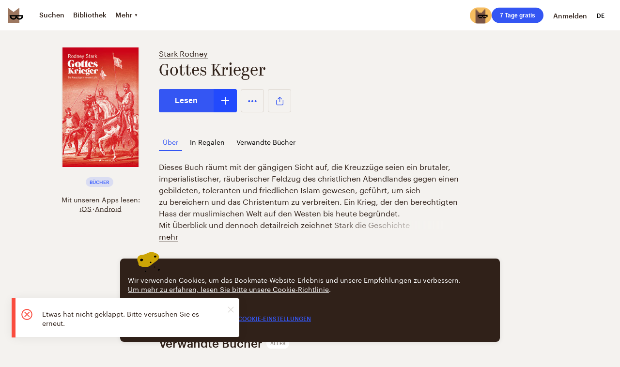

--- FILE ---
content_type: application/javascript; charset=UTF-8
request_url: https://vanguardassets.bmstatic.com/assets/client-bookmate-boxes-book-section-box.build.1ae68e727fbfc8d29361.min.js
body_size: 5638
content:
(window.__LOADABLE_LOADED_CHUNKS__=window.__LOADABLE_LOADED_CHUNKS__||[]).push([["client-bookmate-boxes-book-section-box"],{"/y9P":function(e,t,a){},"584e":function(e,t,a){"use strict";var n=a("a0dU"),r=a.n(n),i=(a("ls82"),a("SPx3")),o=a.n(i),s=a("o+MX"),u=a.n(s),c=a("06Pm"),l=a.n(c),d=a("kA7L"),p=a.n(d),m=a("hO3g"),b=a.n(m),h=a("X5/F"),f=a.n(h),v=a("K82H"),_=a.n(v),g=a("04Ix"),k=a.n(g),E=a("q1tI"),y=a.n(E),w=a("/MKj"),O=a("vN+2"),T=a.n(O),j=a("ZD0w"),C=a("va4D"),S=a.n(C),x=a("/iVZ"),P=a("2i0I"),A=(a("Gxhu"),y.a.createElement(E.Fragment,null,y.a.createElement(S.a,{svg:x.a,className:"wishlist-button__success-mark"}),y.a.createElement("span",{className:"wishlist-button__note"},y.a.createElement(j.Trans,{id:"buttons.wishlist_note"})))),N=y.a.createElement(j.Trans,{id:"buttons.wishlist_add_button"}),z=function(e){f()(a,e);var t=_()(a);function a(){return l()(this,a),t.apply(this,arguments)}return p()(a,[{key:"render",value:function(){var e=this.props,t=e.book.in_wishlist,a=e.onButtonClick,n=e.loading;return y.a.createElement(P.a,{pseudo:true,disabled:t,loading:n,kind:"transparent",type:"inline",onClick:t?T.a:a,className:"wishlist-button ".concat(t?"wishlist-button_added":"")},t&&A,!t&&N)}}]),a}(E.Component),q=a("qUSF"),R=a("lxhJ"),I=function(e){f()(a,e);var t=_()(a);function a(){var e,n;l()(this,a);for(var i=arguments.length,s=new Array(i),c=0;c<i;c++)s[c]=arguments[c];return n=t.call.apply(t,u()(e=[this]).call(e,s)),k()(b()(n),"state",{wasButtonPressedBeforeLogin:false,loading:false}),k()(b()(n),"onButtonClick",o()(r.a.mark((function e(){var t,a,i;return r.a.wrap((function(e){for(;;)switch(e.prev=e.next){case 0:if(t=n.props,a=t.dispatch,i=t.book,!t.currentUser.auth){e.next=8;break}return n.setState({loading:true}),e.next=5,a(Object(q.b)(i));case 5:n.setState({loading:false}),e.next=10;break;case 8:n.setState({wasButtonPressedBeforeLogin:true}),a(Object(R.e)(i));case 10:case"end":return e.stop()}}),e)})))),n}return p()(a,[{key:"componentDidUpdate",value:function(e){var t=this.props,a=t.dispatch,n=t.book,r=t.currentUser.auth;e.currentUser.auth!==r&&this.state.wasButtonPressedBeforeLogin&&(this.setState({wasButtonPressedBeforeLogin:false}),a(Object(q.b)(n)))}},{key:"render",value:function(){var e=this.props.book;return y.a.createElement(z,{book:e,loading:this.state.loading,onButtonClick:this.onButtonClick})}}]),a}(E.Component),U=Object(w.connect)((function(e){return{currentUser:e.currentUser}}));t.a=U(I)},"9PV6":function(e,t,a){"use strict";var n=a("06Pm"),r=a.n(n),i=a("kA7L"),o=a.n(i),s=a("X5/F"),u=a.n(s),c=a("K82H"),l=a.n(c),d=a("q1tI"),p=a.n(d),m=a("/MKj"),b=a("Rfcb"),h=a.n(b),f=a("6fSJ"),v=a("DwtH"),_=a("zS1G"),g=a("0Cf8"),k=function(e){u()(a,e);var t=l()(a);function a(){return r()(this,a),t.apply(this,arguments)}return o()(a,[{key:"render",value:function(){var e=this.props,t=e.resource.readers_count,a=e.readers,n=void 0===a?[]:a,r=e.query;return p.a.createElement(v.a,{query:r,users:n,usersCount:t,message:"book.reading_now"})}}]),a}(d.Component),E=Object(m.connect)((function(e,t){var a=t.resourceType;return{readers:Object(g.f)(e,e[a].readers),resource:Object(_.a)(e,e[a].uuid),query:e.app.storedQuery}})),y=h()(E,f.a);t.a=y(k)},CqnP:function(e,t,a){},DwtH:function(e,t,a){"use strict";a.d(t,"a",(function(){return T}));a("sMBO");var n=a("FLGM"),r=a.n(n),i=a("UtpJ"),o=a.n(i),s=a("5PDf"),u=a.n(s),c=a("06Pm"),l=a.n(c),d=a("kA7L"),p=a.n(d),m=a("X5/F"),b=a.n(m),h=a("K82H"),f=a.n(h),v=a("q1tI"),_=a.n(v),g=a("ZD0w"),k=a("TSYQ"),E=a.n(k),y=(a("bIOo"),a("AOYn")),w=a("PpkX"),O=a("jGqO"),T=function(e){b()(a,e);var t=f()(a);function a(){return l()(this,a),t.apply(this,arguments)}return p()(a,[{key:"render",value:function(){var e=this.props,t=e.users,a=e.allFriends,n=e.usersCount,i=e.message,s=e.isUserInfoPage,c=e.query,l=s?2:1,d=s?3:2,p=a?t:null==t?void 0:u()(t).call(t,(function(e){return e.following})),m=o()(p).call(p,0,l),b=n-m.length;return p.length?_.a.createElement("div",{className:"users-list"},_.a.createElement("div",{className:E()({"users-list__avatars_user-page":s})},r()(p).call(p,(function(e,t){if(t<d)return _.a.createElement(w.a,{path:y.d.user(e.login,c),className:"users-list__user",key:t},_.a.createElement(O.c,{user:e,size:s?40:30}))}))),p.length>0&&_.a.createElement("div",{className:E()("users-list__text",{"users-list__text_user-page":s,"users-list__text_resource-page":!s})},_.a.createElement("span",{className:E()("users-list__message",{"users-list__message_resource-page":!s})},_.a.createElement(g.Trans,{id:i})),r()(m).call(m,(function(e,t){return _.a.createElement(w.a,{path:y.d.user(e.login,c),className:"users-list__name",key:t},e.name||e.login)})),b>0&&_.a.createElement("span",{className:"users-list__rest"},_.a.createElement(g.Trans,{id:"book.reading_rest",values:{count:b}})))):null}}]),a}(v.Component)},Gxhu:function(e,t,a){},TUb6:function(e,t,a){"use strict";a.r(t);a("4mDm"),a("07d7"),a("5s+n"),a("PKPk"),a("3bBZ");var n=a("a0dU"),r=a.n(n),i=a("OBge"),o=a.n(i),s=a("5PDf"),u=a.n(s),c=(a("ls82"),a("SPx3")),l=a.n(c),d=a("06Pm"),p=a.n(d),m=a("kA7L"),b=a.n(m),h=a("X5/F"),f=a.n(h),v=a("K82H"),_=a.n(v),g=a("q1tI"),k=a.n(g),E=a("/MKj"),y=a("ZD0w"),w=a("Rfcb"),O=a.n(w),T=a("UDQ/"),j=a("qUSF"),C=a("zS1G"),S=a("F6cB"),x=a("ZUvS"),P=a("X2uE"),A=a("6fSJ"),N=a("YUtL"),z=a("lIV8"),q=a("h/0Y"),R=a("whhk"),I=a("8X7H"),U=a("o+MX"),D=a.n(U),B=a("hO3g"),L=a.n(B),M=a("04Ix"),F=a.n(M),H=a("E+oP"),X=a.n(H),K=a("TSYQ"),Y=a.n(K),Q=(a("dmn+"),a("mhdu")),Z=a("AOYn"),J=a("bSTM"),G=a("fp9e"),W=a("cJMK"),V=a("9PV6"),$=a("u0Tx"),ee=a("584e"),te=a("LYxR"),ae=a("PpkX"),ne=a("4kmy"),re=a("mH1g"),ie=a("IBC8"),oe=a("Gj6g"),se=a("y+zM"),ue=a("BFr5"),ce=a("Rj+d"),le=a("p22x"),de=a("Ad0X"),pe=(a("uPvn"),k.a.createElement("div",{className:"unavailable-book-widget__img"})),me=k.a.createElement(y.Trans,{id:"book.unavailable_book_widget_text"}),be=k.a.createElement(y.Trans,{id:"book.unavailable_book_widget_upload_link"}),he=k.a.createElement(y.Trans,{id:"book.unavailable_book_widget_search_link"}),fe=function(e){f()(a,e);var t=_()(a);function a(){return p()(this,a),t.apply(this,arguments)}return b()(a,[{key:"render",value:function(){var e,t=this.props,a=t.bookTitle,n=t.authors,r=t.query;return k.a.createElement("div",{className:"unavailable-book-widget"},k.a.createElement("div",{className:"unavailable-book-widget__wrapper"},pe,k.a.createElement("div",{className:"unavailable-book-widget__inner"},k.a.createElement("div",null,me," ",k.a.createElement(ae.a,{path:Z.d.upload(void 0,r),className:"unavailable-book-widget__link"},be)))),k.a.createElement("div",{className:"unavailable-book-widget__button"},k.a.createElement("a",{href:D()(e="https://www.google.com/search?q=".concat(a," ")).call(e,n," epub download")},he)))}}]),a}(g.Component),ve=fe,_e=a("2i0I"),ge=a("+Jaz"),ke=a("eixT"),Ee=a("wPDq"),ye=a("dtw8"),we=a("ZBE4"),Oe=a("3L7n"),Te=a("ECH9"),je=a("kaJQ"),Ce=a("O7i+"),Se=k.a.createElement(N.a,{size:8}),xe=k.a.createElement(N.a,null),Pe=k.a.createElement(N.a,null),Ae=k.a.createElement(N.a,{size:8}),Ne=k.a.createElement(N.a,{size:"top-page"}),ze=k.a.createElement(ke.a,{color:"gray",kind:"big",centered:true}),qe=k.a.createElement(N.a,{size:"bottom-page"}),Re=k.a.createElement(Ee.a,null),Ie=k.a.createElement(N.a,{size:8}),Ue=k.a.createElement(y.Trans,{id:"buttons.read_in_browser"}),De=k.a.createElement(N.a,{size:8}),Be=k.a.createElement(y.Trans,{id:"buttons.read_in_browser"}),Le=k.a.createElement(N.a,null),Me=k.a.createElement(V.a,{resourceType:"book"}),Fe=k.a.createElement(N.a,{size:40}),He=k.a.createElement(N.a,{size:8}),Xe=k.a.createElement(N.a,{size:8}),Ke=function(e){f()(a,e);var t=_()(a);function a(){var e,n;p()(this,a);for(var r=arguments.length,i=new Array(r),o=0;o<r;o++)i[o]=arguments[o];return n=t.call.apply(t,D()(e=[this]).call(e,i)),F()(L()(n),"renderHeader",(function(){var e=n.props,t=e.isOneColumnSize,a=e.isMobileSize,r=e.isTabletSize,i=e.currentPage,o=e.book,s=o.title,u=o.authors,c=o.labels,l=o.language,d=o.uuid,p=n.getTabs(),m=Object(W.a)(i,d),b=r()||a();return k.a.createElement(k.a.Fragment,null,k.a.createElement(re.a,{underlined:true,authors:u}),Se,k.a.createElement(ge.a,{kind:"kazimir",looksLike:t()?3:1},s),xe,b&&k.a.createElement(k.a.Fragment,null,n.renderEmotionRating(),Pe),!a()&&n.renderCTA(),r()&&k.a.createElement("div",{className:"tabs-scroller tablet"},n.TabsScroller({tabs:p,isAboutTab:m}),k.a.createElement(k.a.Fragment,null,k.a.createElement(ie.a,{labels:c,language:l}),Ae)))})),F()(L()(n),"renderBody",(function(){return(0,n.props.isMobileSize)()?k.a.createElement("div",null,n.renderCTA()):null})),F()(L()(n),"renderAside",(function(){return k.a.createElement("div",null,n.renderEmotionRating())})),n}return b()(a,[{key:"componentDidMount",value:function(){var e=this.props,t=e.dispatch,a=e.userId,n=e.book,r=n.resourceType,i=n.uuid,o=n.can_be_read,s=Object(Te.a)();t(Object(Oe.O)(Oe.l,{event_datetime:s,user_id:a,content_type:r,content_uuid:i})),o||Object(je.b)()}},{key:"getShareData",value:function(){var e,t=this.props,a=t.i18n,n=t.locale,r=t.book,i=r.uuid,o=r.title,s=t.app.domain,u=t.router,c=Z.d.bookWithDomain(i,n,s,null==u||null===(e=u.location)||void 0===e?void 0:e.query);return{facebook:{url:c},twitter:{url:c,title:a._("social.twitter_book_share",{title:o})}}}},{key:"render",value:function(){var e=this.props,t=e.book,a=e.privacy.content_visibility===we.b.booksHide;if(X()(t))return k.a.createElement(k.a.Fragment,null,Ne,ze,qe);var n=this.props,r=n.isOneColumnSize,i=n.isMobileOS,o=n.app;return k.a.createElement(k.a.Fragment,null,Re,k.a.createElement(te.a,{lead:k.a.createElement(ue.a,{isOneColumnSize:r(),isMobileOS:i(),resource:t,isContentHidden:a,query:o.storedQuery}),header:this.renderHeader,body:this.renderBody,aside:this.renderAside,withFloatingCols:true}))}},{key:"renderButtonsRow",value:function(){var e=this.props,t=e.book,a=e.fromSeries,n=e.isMobileOS,r=e.isMobileSize,i=e.userId,o=e.app,s=e.country,u=e.i18n,c=t.uuid,l=t.can_be_read,d=t.restricted_reading_on_web,p=t.series_list,m=n()&&r()&&l&&!d,b=Object(J.a)(p,a),h=Z.d.reader(c,{resourceType:"book",seriesUuid:(b||{}).uuid},o.storedQuery),f=n()&&!r()&&!d;return k.a.createElement("div",{className:"buttons-row__wrapper"},!l&&k.a.createElement(de.a,null,k.a.createElement(ee.a,{book:t}),k.a.createElement($.a,{resource:t,kind:"square"}),Object(Ce.d)(s)&&k.a.createElement(le.a,{kind:"medium",shareData:this.getShareData(),analytics:{object_type:"book",object_id:c}})),l&&k.a.createElement(de.a,null,k.a.createElement(ce.d,{userId:i,resource:t,series:b}),k.a.createElement($.a,{resource:t,kind:"square"}),Object(Ce.d)(s)&&k.a.createElement(le.a,{kind:"medium",shareData:this.getShareData(),analytics:{object_type:"book",object_id:c}}),f&&k.a.createElement(k.a.Fragment,null,Ie,k.a.createElement(_e.a,{kind:"transparent",type:"inline",path:h,"aria-label":u._("buttons.read_in_browser"),target:true},Ue))),m&&k.a.createElement(k.a.Fragment,null,De,k.a.createElement(_e.a,{kind:"transparent",path:h,"aria-label":u._("buttons.read_in_browser"),target:true},Be)))}},{key:"TabsScroller",value:function(e){var t=e.tabs,a=e.isAboutTab;return k.a.createElement(ne.a,null,k.a.createElement(se.a,{tabs:t,isAboutTab:a}))}},{key:"renderCTA",value:function(){var e=this.props,t=e.book,a=e.isDesktopAllSizes,n=e.isOneColumnSize,r=e.currentPage,i=e.readers,o=e.isTabletSize,s=e.app,u=t.uuid,c=t.can_be_read,l=t.labels,d=t.language,p=t.title,m=t.authors,b=this.getTabs(),h=Object(W.a)(r,u),f=b.length>=7,v=i.length>0;return k.a.createElement("div",{className:"book-info__tablet-wrapper"},this.renderButtonsRow(),v&&k.a.createElement(k.a.Fragment,null,Le,Me),k.a.createElement(N.a,{size:a()?40:32}),!c&&k.a.createElement(k.a.Fragment,null,k.a.createElement(ve,{bookTitle:p,authors:Object(G.a)(m),query:s.storedQuery}),Fe),a()&&!f?k.a.createElement(k.a.Fragment,null,k.a.createElement(se.a,{tabs:b,isAboutTab:h}),He):!o()&&this.TabsScroller({tabs:b,isAboutTab:h}),n()&&h&&!o()&&k.a.createElement(k.a.Fragment,null,k.a.createElement(ie.a,{labels:l,language:d}),Xe))}},{key:"renderEmotionRating",value:function(){var e=this.props,t=e.emotionRating,a=e.book,n=e.isDesktopAllSizes,r=e.currentPage,i=e.app,o=a.uuid,s=i.currentLocationHref;if(!t.length)return null;var u=Object(W.a)(r,o),c=Object(W.e)(s),l=u?Object(Z.b)("/books/".concat(o),i.storedQuery):Object(Z.b)("/books/".concat(o,"/impressions"),i.storedQuery);return k.a.createElement(g.Fragment,null,k.a.createElement(ae.a,{path:l,className:Y()("emotion-rating__link",{"is-impressions-tab":c}),replace:false,loginWall:false},n()?k.a.createElement(oe.a,{resource:a,kind:"medium",emotionRating:t}):k.a.createElement(oe.a,{kind:"small",emotionRating:t})))}},{key:"getTabs",value:function(){var e=this.props,t=e.auth,a=e.i18n,n=e.related,r=void 0===n?[]:n,i=e.publisherResources,o=e.book,s=o.impressions_count,c=o.quotes_count,l=o.bookshelves_count,d=o.series_list,p=void 0===d?[]:d,m=o.readers_count,b=o.resourceType,h=o.uuid,f=e.location.query,v=[{tabTitle:a._("book.about"),count:1},{tabType:"impressions",tabTitle:a._("book.impressions_header"),count:s},{tabType:"quotes",tabTitle:a._("book.quotes_header"),count:c},{tabType:"readers",tabTitle:a._("book.readers"),count:m,pseudo:!t},{tabType:"shelves",tabTitle:a._("book.on_shelves"),count:l},{tabType:"related",tabTitle:a._("book.related"),count:r.length},{tabType:"other-episodes",tabTitle:a._("series.in_this_series"),count:p.length},{tabType:"publisher",tabTitle:a._("book.publisher_resources"),count:i.length}];return Object(W.c)({resourceType:b,uuid:h,tabs:u()(v).call(v,(function(e){return Object(W.b)(e.count)})),query:f})}}]),a}(g.Component),Ye=Object(E.connect)((function(e){return{app:e.app,userId:e.currentUser.data.id,auth:e.currentUser.auth,related:e.book.related,readers:e.book.readers,privacy:e.currentUser.ui.privacy.data,publisherResources:e.book.publisherResources}})),Qe=O()(Object(y.withI18n)({update:true}),Ye,ye.withRouter,Q.a)(Ke),Ze=a("xEDI"),Je=k.a.createElement(I.a,null),Ge=k.a.createElement(N.a,{size:24}),We=k.a.createElement(R.a,{withNotice:true}),Ve=function(e){f()(a,e);var t=_()(a);function a(){return p()(this,a),t.apply(this,arguments)}return b()(a,[{key:"render",value:function(){var e=this.props,t=e.children,a=e.book,n=e.location,r=n.query,i=n.pathname,o=e.emotionRating;return k.a.createElement(k.a.Fragment,null,Je,k.a.createElement(Qe,{book:a,emotionRating:o,fromSeries:r.from_series,currentPage:i}),k.a.createElement("div",{className:"resource-tab__active"},k.a.createElement(z.a,null,t,Ge,k.a.createElement(q.a,{query:r}))),We)}}]),a}(k.a.Component),$e=Object(T.a)(function(){var e=l()(r.a.mark((function e(t){var a,n,i,s,c,l,d,p,m,b;return r.a.wrap((function(e){for(;;)switch(e.prev=e.next){case 0:return n=t.store,i=t.params,s=t.location,c=i.uuid,l=n.dispatch,d=n.getState(),p=d.currentUser,m=s.query.from_series,e.next=7,l({type:S.c});case 7:return b=u()(a=[p.auth&&l(Object(S.n)({resourceUuid:c,resourceType:"book"})),l(Object(j.j)({uuid:c,p:1,pp:3,index:true})),l(Object(j.i)(c)),l(Object(j.f)({uuid:c,p:1,pp:3,index:true})),l(Object(j.m)({uuid:c,p:1,pp:5})),l(Object(j.l)({uuid:c,p:1,pp:5})),l(Object(j.g)({uuid:c,seriesUuid:m,p:1,pp:5})),l(Object(j.k)({uuid:c,p:1,pp:5})),l(Object(j.h)(c,"book")),l(Object(j.h)(c,"audiobook")),l(Object(P.f)())]).call(a,Boolean),e.next=10,o.a.all(b);case 10:case"end":return e.stop()}}),e)})));return function(t){return e.apply(this,arguments)}}(),{userListener:true,updateParams:"uuid"}),et=Object(E.connect)((function(e){return{auth:e.currentUser.auth,book:Object(C.a)(e,e.book.uuid),impressionsIndex:Object(S.k)(e,e.book.impressionsIndex),quotesIndex:Object(x.f)(e,e.book.quotesIndex),emotionRating:e.book.emotionRating,emotions:Object(P.d)(e),hasCurrentUserImpression:Boolean(e.book.currentUserImpressionUuid)}})),tt=O()($e,et,A.a,Object(y.withI18n)({update:true}),Ze.a);t.default=tt(Ve)},XuBM:function(e,t,a){"use strict";t.a='<svg viewBox="0 0 24 24" xmlns="http://www.w3.org/2000/svg"><path d="m12.5 5c-4.142 0-7.5 3.358-7.5 7.5s3.358 7.5 7.5 7.5 7.5-3.358 7.5-7.5-3.358-7.5-7.5-7.5zm0 14c-3.584 0-6.5-2.916-6.5-6.5s2.916-6.5 6.5-6.5 6.5 2.916 6.5 6.5-2.916 6.5-6.5 6.5z"/><path d="m12.5 8c-.276 0-.5.224-.5.5v6c0 .276.224.5.5.5s.5-.224.5-.5v-6c0-.276-.224-.5-.5-.5zm-.5 8.421c0 .138.056.263.146.354s.215.146.354.146.263-.056.354-.146c.09-.09.146-.215.146-.354s-.056-.263-.146-.354c-.091-.09-.215-.146-.354-.146s-.263.056-.354.146c-.09.091-.146.216-.146.354z"/></svg>'},bIOo:function(e,t,a){},"dmn+":function(e,t,a){},"h/0Y":function(e,t,a){"use strict";a.d(t,"a",(function(){return m}));var n=a("q1tI"),r=a.n(n),i=a("ZD0w"),o=(a("CqnP"),a("AOYn")),s=a("va4D"),u=a.n(s),c=a("zH7K"),l=r.a.createElement(u.a,{className:"promo-gifts__icon",svg:c.a}),d=r.a.createElement("span",{className:"promo-gifts__text"},r.a.createElement(i.Trans,{id:"promo.gifts"})),p=r.a.createElement(i.Trans,{id:"promo.gifts_button"}),m=function(e){var t=e.query;return r.a.createElement("div",{className:"promo-gifts"},r.a.createElement("img",{className:"promo-gifts__pic",src:"".concat("https://vanguardassets.bmstatic.com/assets/","share.png"),alt:""}),r.a.createElement("a",{className:"promo-gifts__link",href:o.d.gifts(t)},l,d,r.a.createElement("span",{className:"promo-gifts__text promo-gifts__text_with-hover",href:o.d.gifts(t)},p," →")))}},u0Tx:function(e,t,a){"use strict";var n=a("mnMc"),r=a.n(n),i=a("o+MX"),o=a.n(i),s=a("06Pm"),u=a.n(s),c=a("kA7L"),l=a.n(c),d=a("hO3g"),p=a.n(d),m=a("X5/F"),b=a.n(m),h=a("K82H"),f=a.n(h),v=a("04Ix"),_=a.n(v),g=a("q1tI"),k=a.n(g),E=a("ZD0w"),y=a("/MKj"),w=a("L3Ur"),O=a("Rfcb"),T=a.n(O),j=a("AOYn"),C=a("54Bj"),S=a("mY86"),x=a("lxhJ"),P=a("5Tw3"),A=a("rVwZ"),N=a("Qv0Q"),z=a("aCNf"),q=a("rZx8"),R=a("qurz"),I=a("XuBM"),U=a("LqI7"),D=a("qHus"),B=a("ZBE4"),L=function(e){b()(a,e);var t=f()(a);function a(){var e,n;u()(this,a);for(var r=arguments.length,i=new Array(r),s=0;s<r;s++)i[s]=arguments[s];return n=t.call.apply(t,o()(e=[this]).call(e,i)),_()(p()(n),"onRemoveFromWishlistClick",(function(){var e=n.props,t=e.dispatch,a=e.resource;t(D.o[a.resourceType](a))})),_()(p()(n),"onReportClick",(function(){var e=n.props,t=e.dispatch,a=e.resource.resourceType,r=e.query;t(Object(w.push)(j.d.reportProblem(a,r)))})),_()(p()(n),"onLibraryCardRemoveClick",(function(){var e=n.props,t=e.dispatch,a=e.resource,r=e.onStateChange;t(Object(S.e)(a)),"serial"===a.resourceType&&t(Object(S.f)(a)),r&&r()})),_()(p()(n),"considerUnauthorizedClick",(function(e){var t=n.props,a=t.auth,r=t.dispatch;return a?e():r(Object(x.e)({callback:e}))})),_()(p()(n),"markAsRead",(function(){var e=n.props,t=e.dispatch,a=e.resource,r=e.resource,i=r.library_card,o=r.resourceType;n.considerUnauthorizedClick((function(){C.a.isFinished(i)||t(D.m[o](a,i&&i.uuid))}))})),_()(p()(n),"addOrEditImpression",(function(){var e=n.props,t=e.resource,a=e.dispatch;n.considerUnauthorizedClick((function(){a(Object(w.push)(j.d["".concat(t.resourceType,"ImpressionForm")](t.uuid)))}))})),_()(p()(n),"onAddToShelfClick",(function(){var e=n.props,t=e.resource,a=e.dispatch;n.considerUnauthorizedClick((function(){a(Object(w.push)(j.d["".concat(t.resourceType,"AddToShelf")](t.uuid)))}))})),_()(p()(n),"onReadInPrivateClick",(function(){var e=n.props,t=e.dispatch,a=e.resource,r=e.resource,i=r.resourceType,o=r.library_card;n.considerUnauthorizedClick((function(){t(D.n[i](a,o?o.uuid:null))}))})),_()(p()(n),"onReadInPublicClick",(function(){var e=n.props,t=e.dispatch,a=e.resource.library_card.uuid;t(Object(S.g)({uuid:a,public:true}))})),n}return l()(a,[{key:"getMenuData",value:function(){var e,t,a,n,i=this.props,o=i.i18n,s=i.kind,u=i.resource,c=i.privacySettings,l=i.resource,d=l.library_card,p=l.resourceType,m=c.content_visibility===B.b.booksShow,b=[];r()(e=["expand"]).call(e,s)||b.push({title:o._("menu.add_impression"),action:this.addOrEditImpression,disabled:false,icon:R.a,actionName:"add-impression"}),b.push({title:o._("menu.add_to_shelf"),icon:A.a,action:this.onAddToShelfClick,actionName:"add-to-shelf"}),m&&C.a.canBeRead(u)&&!r()(t=["expand"]).call(t,s)&&(C.a.canBeRead(u)&&C.a.isPrivate(d)?b.unshift({title:o._("context-menu.read_in_public"),icon:z.a,action:this.onReadInPublicClick,actionName:"read-in-public"}):b.unshift({title:o._("context-menu.read_in_private"),icon:N.a,action:this.onReadInPrivateClick,actionName:"read-in-private"}));var h=C.a.isFinished(d);return"serial"===p&&u.serialState&&!u.serialState.completed||h||"expand"===s||b.push({title:o._("menu.mark_as_read"),action:this.markAsRead,disabled:h,icon:q.a,actionName:"mark-as-read"}),C.a.inWishlist(u)&&!r()(a=["expand"]).call(a,s)&&b.push({title:o._("buttons.wishlist_remove_button"),icon:P.a,action:this.onRemoveFromWishlistClick,actionName:"remove-from-wishlist"}),C.a.isAdded(u)&&b.push({title:o._("shared.remove"),action:this.onLibraryCardRemoveClick,icon:P.a,actionName:"remove"}),r()(n=["expand"]).call(n,s)||b.push({title:o._("context-menu.report_problem"),icon:I.a,action:this.onReportClick,actionName:"report"}),{items:b}}},{key:"render",value:function(){var e=this.props.kind;return k.a.createElement(U.a,{menuData:this.getMenuData(),kind:e})}}]),a}(g.Component);_()(L,"defaultProps",{kind:"default"});var M=T()(Object(y.connect)((function(e){return{auth:e.currentUser.auth,privacySettings:e.currentUser.ui.privacy.data,query:e.app.storedQuery}})),Object(E.withI18n)({update:true}));t.a=M(L)},uPvn:function(e,t,a){},wPDq:function(e,t,a){"use strict";a.d(t,"a",(function(){return E}));var n=a("o+MX"),r=a.n(n),i=a("06Pm"),o=a.n(i),s=a("kA7L"),u=a.n(s),c=a("hO3g"),l=a.n(c),d=a("X5/F"),p=a.n(d),m=a("K82H"),b=a.n(m),h=a("04Ix"),f=a.n(h),v=a("q1tI"),_=a.n(v),g=(a("/y9P"),"[data-tooltip]");function k(e){return e/2}var E=function(e){p()(a,e);var t=b()(a);function a(){var e,n;o()(this,a);for(var i=arguments.length,s=new Array(i),u=0;u<i;u++)s[u]=arguments[u];return n=t.call.apply(t,r()(e=[this]).call(e,s)),f()(l()(n),"state",{hidden:true,content:"",target:null,position:{top:0,left:0},pointerPosition:{top:0,left:"50%"}}),f()(l()(n),"handleMouseOver",(function(e){var t=e.target;if(t instanceof Element&&(!t||t.nodeType===Node.ELEMENT_NODE)){var a=n.state.hidden,r=t.closest(g);a&&r&&n.setState({target:r,content:r.getAttribute("title")||""},(function(){r.setAttribute("title","");var e=n.getPositions(r);e&&n.setState({hidden:false,position:e.tooltip,pointerPosition:e.pointer})}))}})),f()(l()(n),"handleMouseOut",(function(e){var t=e.target;if(t instanceof Element&&t&&"contains"in t){var a=n.state,r=a.target,i=a.content;a.hidden&&t!==r&&!t.contains(r)||(n.setState({hidden:true,target:null}),r&&r.setAttribute("title",i))}})),f()(l()(n),"handleResize",(function(){var e=n.state,t=e.target,a=e.content;e.hidden||(n.setState({hidden:true,target:null}),t&&t.setAttribute("title",a))})),n}return u()(a,[{key:"getPositions",value:function(e){var t=this.refs.tooltip;if(!t||!e)return null;var a=e.getBoundingClientRect(),n=t.getBoundingClientRect(),r=window.pageYOffset+a.bottom,i=0;r+n.height+20>window.innerHeight+window.scrollY&&(r=window.pageYOffset+a.top-n.height-20,i=n.height);var o=window.pageXOffset+a.left-k(n.width-a.width),s="50%";return o<8&&(o=window.pageXOffset+a.left+k(a.width)-8,s=k(a.width)-2),o+n.width>window.innerWidth&&(o=a.left-n.width+k(a.width)+8,s=n.width-k(a.width)+2),{tooltip:{top:r,left:o},pointer:{top:i,left:s}}}},{key:"componentDidMount",value:function(){document.addEventListener("mouseover",this.handleMouseOver),document.addEventListener("mouseout",this.handleMouseOut),window.addEventListener("resize",this.handleResize)}},{key:"componentWillUnmount",value:function(){document.removeEventListener("mouseover",this.handleMouseOver),document.removeEventListener("mouseout",this.handleMouseOut),window.removeEventListener("resize",this.handleResize)}},{key:"render",value:function(){var e=this.state,t=e.content,a=e.hidden,n=e.position,r=e.pointerPosition;return _.a.createElement("div",{className:"tooltip ".concat(a?"tooltip_hidden":""),style:n,ref:"tooltip"},_.a.createElement("div",{className:"tooltip__pointer",style:r,ref:"pointer"}),t)}}]),a}(v.Component)}}]);
//# sourceMappingURL=client-bookmate-boxes-book-section-box.build.1ae68e727fbfc8d29361.min.js.map

--- FILE ---
content_type: application/javascript; charset=UTF-8
request_url: https://vanguardassets.bmstatic.com/assets/commons~bookmate~errors~7d359b94.build.ffd815ea69e424fae3cc.min.js
body_size: 39126
content:
/*! For license information please see commons~bookmate~errors~7d359b94.build.ffd815ea69e424fae3cc.min.js.LICENSE.txt */
(window.__LOADABLE_LOADED_CHUNKS__=window.__LOADABLE_LOADED_CHUNKS__||[]).push([["commons~bookmate~errors~7d359b94"],{"+6XX":function(t,n,r){var e=r("y1pI");t.exports=function(t){return e(this.__data__,t)>-1}},"+K+b":function(t,n,r){var e=r("JHRd");t.exports=function(t){var n=new t.constructor(t.byteLength);return new e(n).set(new e(t)),n}},"+Qka":function(t,n,r){var e=r("fmRc"),o=r("t2Dn"),u=r("cq/+"),i=r("T1AV"),a=r("GoyQ"),f=r("mTTR"),c=r("itsj");t.exports=function t(n,r,s,l,p){n!==r&&u(r,(function(u,f){if(p||(p=new e),a(u))i(n,r,f,s,t,l,p);else{var h=l?l(c(n,f),u,f+"",n,r,p):void 0;void 0===h&&(h=u),o(n,f,h)}}),f)}},"+c4W":function(t,n,r){var e=r("711d"),o=r("4/ic"),u=r("9ggG"),i=r("9Nap");t.exports=function(t){return u(t)?e(i(t)):o(t)}},"+iFO":function(t,n,r){var e=r("dTAl"),o=r("LcsW"),u=r("6sVZ");t.exports=function(t){return"function"!=typeof t.constructor||u(t)?{}:e(o(t))}},"/9aa":function(t,n,r){var e=r("NykK"),o=r("ExA7");t.exports=function(t){return"symbol"==typeof t||o(t)&&"[object Symbol]"==e(t)}},"/K71":function(t,n,r){var e=r("ASum"),o=r("WFAs"),u=/^\d+$/,i=Object.prototype.hasOwnProperty,a=9007199254740991;function f(t,n){return t="number"==typeof t||u.test(t)?+t:-1,n=null==n?a:n,t>-1&&t%1==0&&t<n}t.exports=function(t){if(null==t)return[];var n,r;r=typeof(n=t),!!n&&("object"==r||"function"==r)||(t=Object(t));var u=t.length;u=u&&function(t){return"number"==typeof t&&t>-1&&t%1==0&&t<=a}(u)&&(o(t)||e(t))&&u||0;for(var c=t.constructor,s=-1,l="function"==typeof c&&c.prototype===t,p=Array(u),h=u>0;++s<u;)p[s]=s+"";for(var v in t)h&&f(v,u)||"constructor"==v&&(l||!i.call(t,v))||p.push(v);return p}},"/lCS":function(t,n,r){var e=r("gFfm"),o=r("jbM+"),u=[["ary",128],["bind",1],["bindKey",2],["curry",8],["curryRight",16],["flip",512],["partial",32],["partialRight",64],["rearg",256]];t.exports=function(t,n){return e(u,(function(r){var e="_."+r[0];n&r[1]&&!o(t,e)&&t.push(e)})),t.sort()}},"03A+":function(t,n,r){var e=r("JTzB"),o=r("ExA7"),u=Object.prototype,i=u.hasOwnProperty,a=u.propertyIsEnumerable,f=e(function(){return arguments}())?e:function(t){return o(t)&&i.call(t,"callee")&&!a.call(t,"callee")};t.exports=f},"0ADi":function(t,n,r){var e=r("heNW"),o=r("EldB"),u=r("Kz5y");t.exports=function(t,n,r,i){var a=1&n,f=o(t);return function n(){for(var o=-1,c=arguments.length,s=-1,l=i.length,p=Array(l+c),h=this&&this!==u&&this instanceof n?f:t;++s<l;)p[s]=i[s];for(;c--;)p[s++]=arguments[++o];return e(h,a?r:this,p)}}},"0Bgb":function(t,n,r){var e=r("eUgh"),o=r("Q1l4"),u=r("Z0cm"),i=r("/9aa"),a=r("GNiM"),f=r("9Nap"),c=r("dt0z");t.exports=function(t){return u(t)?e(t,f):i(t)?[t]:o(a(c(t)))}},"0Cz8":function(t,n,r){var e=r("Xi7e"),o=r("ebwN"),u=r("e4Nc");t.exports=function(t,n){var r=this.__data__;if(r instanceof e){var i=r.__data__;if(!o||i.length<199)return i.push([t,n]),this.size=++r.size,this;r=this.__data__=new u(i)}return r.set(t,n),this.size=r.size,this}},"0JQy":function(t,n){var r="[\\ud800-\\udfff]",e="[\\u0300-\\u036f\\ufe20-\\ufe2f\\u20d0-\\u20ff]",o="\\ud83c[\\udffb-\\udfff]",u="[^\\ud800-\\udfff]",i="(?:\\ud83c[\\udde6-\\uddff]){2}",a="[\\ud800-\\udbff][\\udc00-\\udfff]",f="(?:"+e+"|"+o+")"+"?",c="[\\ufe0e\\ufe0f]?",s=c+f+("(?:\\u200d(?:"+[u,i,a].join("|")+")"+c+f+")*"),l="(?:"+[u+e+"?",e,i,a,r].join("|")+")",p=RegExp(o+"(?="+o+")|"+l+s,"g");t.exports=function(t){return t.match(p)||[]}},"0YDr":function(t,n,r){var e=r("7Paf"),o=r("zZ0H");t.exports=function(t){return t&&t.length?e(t,o):0}},"0ZTe":function(t,n,r){var e=r("wy8a"),o=r("quyA"),u=r("Em2t"),i=r("dt0z");t.exports=function(t){return function(n){n=i(n);var r=o(n)?u(n):void 0,a=r?r[0]:n.charAt(0),f=r?e(r,1).join(""):n.slice(1);return a[t]()+f}}},"0ycA":function(t,n){t.exports=function(){return[]}},"1+5i":function(t,n,r){var e=r("w/wX"),o=r("sEf8"),u=r("mdPL"),i=u&&u.isSet,a=i?o(i):e;t.exports=a},"1hJj":function(t,n,r){var e=r("e4Nc"),o=r("ftKO"),u=r("3A9y");function i(t){var n=-1,r=null==t?0:t.length;for(this.__data__=new e;++n<r;)this.add(t[n])}i.prototype.add=i.prototype.push=o,i.prototype.has=u,t.exports=i},"2ajD":function(t,n){t.exports=function(t){return t!=t}},"2gN3":function(t,n,r){var e=r("Kz5y")["__core-js_shared__"];t.exports=e},"2lMS":function(t,n){var r=/\{(?:\n\/\* \[wrapped with .+\] \*\/)?\n?/;t.exports=function(t,n){var e=n.length;if(!e)return t;var o=e-1;return n[o]=(e>1?"& ":"")+n[o],n=n.join(e>2?", ":" "),t.replace(r,"{\n/* [wrapped with "+n+"] */\n")}},"3A9y":function(t,n){t.exports=function(t){return this.__data__.has(t)}},"3EZw":function(t,n,r){var e=r("6T1N");function o(t,n,r){var u=e(t,8,void 0,void 0,void 0,void 0,void 0,n=r?void 0:n);return u.placeholder=o.placeholder,u}o.placeholder={},t.exports=o},"3Fdi":function(t,n){var r=Function.prototype.toString;t.exports=function(t){if(null!=t){try{return r.call(t)}catch(t){}try{return t+""}catch(t){}}return""}},"3L66":function(t,n,r){var e=r("MMmD"),o=r("ExA7");t.exports=function(t){return o(t)&&e(t)}},"3WF5":function(t,n,r){var e=r("eUgh"),o=r("ut/Y"),u=r("l9OW"),i=r("Z0cm");t.exports=function(t,n){return(i(t)?e:u)(t,o(n,3))}},"3cYt":function(t,n){t.exports=function(t){return function(n){return null==t?void 0:t[n]}}},"4/ic":function(t,n,r){var e=r("ZWtO");t.exports=function(t){return function(n){return e(n,t)}}},"44Ds":function(t,n,r){var e=r("e4Nc");function o(t,n){if("function"!=typeof t||null!=n&&"function"!=typeof n)throw new TypeError("Expected a function");var r=function(){var e=arguments,o=n?n.apply(this,e):e[0],u=r.cache;if(u.has(o))return u.get(o);var i=t.apply(this,e);return r.cache=u.set(o,i)||u,i};return r.cache=new(o.Cache||e),r}o.Cache=e,t.exports=o},"4DvY":function(t,n,r){"use strict";const e=r("K7+2"),o=t=>e({exact:true}).test(t);o.v4=t=>e.v4({exact:true}).test(t),o.v6=t=>e.v6({exact:true}).test(t),o.version=t=>o(t)?o.v4(t)?4:6:void 0,t.exports=o},"4Oe1":function(t,n,r){var e=r("YO3V");t.exports=function(t){return e(t)?void 0:t}},"4kuk":function(t,n,r){var e=r("SfRM"),o=r("Hvzi"),u=r("u8Dt"),i=r("ekgI"),a=r("JSQU");function f(t){var n=-1,r=null==t?0:t.length;for(this.clear();++n<r;){var e=t[n];this.set(e[0],e[1])}}f.prototype.clear=e,f.prototype.delete=o,f.prototype.get=u,f.prototype.has=i,f.prototype.set=a,t.exports=f},"4sDh":function(t,n,r){var e=r("4uTw"),o=r("03A+"),u=r("Z0cm"),i=r("wJg7"),a=r("shjB"),f=r("9Nap");t.exports=function(t,n,r){for(var c=-1,s=(n=e(n,t)).length,l=false;++c<s;){var p=f(n[c]);if(!(l=null!=t&&r(t,p)))break;t=t[p]}return l||++c!=s?l:!!(s=null==t?0:t.length)&&a(s)&&i(p,s)&&(u(t)||o(t))}},"4uTw":function(t,n,r){var e=r("Z0cm"),o=r("9ggG"),u=r("GNiM"),i=r("dt0z");t.exports=function(t,n){return e(t)?t:o(t,n)?[t]:u(i(t))}},"5Tg0":function(t,n,r){(function(t){var e=r("Kz5y"),o=n&&!n.nodeType&&n,u=o&&"object"==typeof t&&t&&!t.nodeType&&t,i=u&&u.exports===o?e.Buffer:void 0,a=i?i.allocUnsafe:void 0;t.exports=function(t,n){if(n)return t.slice();var r=t.length,e=a?a(r):new t.constructor(r);return t.copy(e),e}}).call(this,r("YuTi")(t))},"5sOR":function(t,n,r){var e=r("N4mw"),o=r("99Ms"),u=r("T8tx");t.exports=function(t,n,r,i,a,f,c,s,l,p){var h=8&n;n|=h?32:64,4&(n&=~(h?64:32))||(n&=-4);var v=[t,n,a,h?f:void 0,h?c:void 0,h?void 0:f,h?void 0:c,s,l,p],g=r.apply(void 0,v);return e(t)&&o(g,v),g.placeholder=i,u(g,t,n)}},"6KkN":function(t,n){var r="__lodash_placeholder__";t.exports=function(t,n){for(var e=-1,o=t.length,u=0,i=[];++e<o;){var a=t[e];a!==n&&a!==r||(t[e]=r,i[u++]=e)}return i}},"6T1N":function(t,n,r){var e=r("s0N+"),o=r("ieoY"),u=r("Rw8+"),i=r("a1zH"),a=r("0ADi"),f=r("KF6i"),c=r("q3TU"),s=r("99Ms"),l=r("T8tx"),p=r("Sxd8"),h=Math.max;t.exports=function(t,n,r,v,g,d,y,_){var x=2&n;if(!x&&"function"!=typeof t)throw new TypeError("Expected a function");var m=v?v.length:0;if(m||(n&=-97,v=g=void 0),y=void 0===y?y:h(p(y),0),_=void 0===_?_:p(_),m-=g?g.length:0,64&n){var b=v,w=g;v=g=void 0}var j=x?void 0:f(t),A=[t,n,r,v,g,b,w,d,y,_];if(j&&c(A,j),t=A[0],n=A[1],r=A[2],v=A[3],g=A[4],!(_=A[9]=void 0===A[9]?x?0:t.length:h(A[9]-m,0))&&24&n&&(n&=-25),n&&1!=n)O=8==n||16==n?u(t,n,_):32!=n&&33!=n||g.length?i.apply(void 0,A):a(t,n,r,v);else var O=o(t,n,r);return l((j?e:s)(O,A),t,n)}},"6acW":function(t,n,r){var e=r("dt0z"),o=r("gQMU");t.exports=function(t){return o(e(t).toLowerCase())}},"6ae/":function(t,n,r){var e=r("dTAl"),o=r("RrRF");function u(t,n){this.__wrapped__=t,this.__actions__=[],this.__chain__=!!n,this.__index__=0,this.__values__=void 0}u.prototype=e(o.prototype),u.prototype.constructor=u,t.exports=u},"6nK8":function(t,n,r){var e=r("dVn5"),o=r("fo6e"),u=r("dt0z"),i=r("9NmV");t.exports=function(t,n,r){return t=u(t),void 0===(n=r?void 0:n)?o(t)?i(t):e(t):t.match(n)||[]}},"6sVZ":function(t,n){var r=Object.prototype;t.exports=function(t){var n=t&&t.constructor;return t===("function"==typeof n&&n.prototype||r)}},"711d":function(t,n){t.exports=function(t){return function(n){return null==n?void 0:n[t]}}},"77Zs":function(t,n,r){var e=r("Xi7e");t.exports=function(){this.__data__=new e,this.size=0}},"79/T":function(t,n,r){var e=r("sgoq")((function(t,n,r){return t+(r?"_":"")+n.toLowerCase()}));t.exports=e},"7GkX":function(t,n,r){var e=r("b80T"),o=r("A90E"),u=r("MMmD");t.exports=function(t){return u(t)?e(t):o(t)}},"7Ix3":function(t,n){t.exports=function(t){var n=[];if(null!=t)for(var r in Object(t))n.push(r);return n}},"7Paf":function(t,n){t.exports=function(t,n){for(var r,e=-1,o=t.length;++e<o;){var u=n(t[e]);void 0!==u&&(r=void 0===r?u:r+u)}return r}},"7fqy":function(t,n){t.exports=function(t){var n=-1,r=Array(t.size);return t.forEach((function(t,e){r[++n]=[e,t]})),r}},"88Gu":function(t,n){var r=Date.now;t.exports=function(t){var n=0,e=0;return function(){var o=r(),u=16-(o-e);if(e=o,u>0){if(++n>=800)return arguments[0]}else n=0;return t.apply(void 0,arguments)}}},"99Ms":function(t,n,r){var e=r("s0N+"),o=r("88Gu")(e);t.exports=o},"9Nap":function(t,n,r){var e=r("/9aa");t.exports=function(t){if("string"==typeof t||e(t))return t;var n=t+"";return"0"==n&&1/t==-Infinity?"-0":n}},"9NmV":function(t,n){var r="\\u2700-\\u27bf",e="a-z\\xdf-\\xf6\\xf8-\\xff",o="A-Z\\xc0-\\xd6\\xd8-\\xde",u="\\xac\\xb1\\xd7\\xf7\\x00-\\x2f\\x3a-\\x40\\x5b-\\x60\\x7b-\\xbf\\u2000-\\u206f \\t\\x0b\\f\\xa0\\ufeff\\n\\r\\u2028\\u2029\\u1680\\u180e\\u2000\\u2001\\u2002\\u2003\\u2004\\u2005\\u2006\\u2007\\u2008\\u2009\\u200a\\u202f\\u205f\\u3000",i="["+u+"]",a="\\d+",f="[\\u2700-\\u27bf]",c="["+e+"]",s="[^\\ud800-\\udfff"+u+a+r+e+o+"]",l="(?:\\ud83c[\\udde6-\\uddff]){2}",p="[\\ud800-\\udbff][\\udc00-\\udfff]",h="["+o+"]",v="(?:"+c+"|"+s+")",g="(?:"+h+"|"+s+")",d="(?:['’](?:d|ll|m|re|s|t|ve))?",y="(?:['’](?:D|LL|M|RE|S|T|VE))?",_="(?:[\\u0300-\\u036f\\ufe20-\\ufe2f\\u20d0-\\u20ff]|\\ud83c[\\udffb-\\udfff])?",x="[\\ufe0e\\ufe0f]?",m=x+_+("(?:\\u200d(?:"+["[^\\ud800-\\udfff]",l,p].join("|")+")"+x+_+")*"),b="(?:"+[f,l,p].join("|")+")"+m,w=RegExp([h+"?"+c+"+"+d+"(?="+[i,h,"$"].join("|")+")",g+"+"+y+"(?="+[i,h+v,"$"].join("|")+")",h+"?"+v+"+"+d,h+"+"+y,"\\d*(?:1ST|2ND|3RD|(?![123])\\dTH)(?=\\b|[a-z_])","\\d*(?:1st|2nd|3rd|(?![123])\\dth)(?=\\b|[A-Z_])",a,b].join("|"),"g");t.exports=function(t){return t.match(w)||[]}},"9ggG":function(t,n,r){var e=r("Z0cm"),o=r("/9aa"),u=/\.|\[(?:[^[\]]*|(["'])(?:(?!\1)[^\\]|\\.)*?\1)\]/,i=/^\w*$/;t.exports=function(t,n){if(e(t))return false;var r=typeof t;return!("number"!=r&&"symbol"!=r&&"boolean"!=r&&null!=t&&!o(t))||(i.test(t)||!u.test(t)||null!=n&&t in Object(n))}},"9nhX":function(t,n,r){var e=r("g4R6"),o=r("tLB3");t.exports=function(t,n,r){return void 0===r&&(r=n,n=void 0),void 0!==r&&(r=(r=o(r))==r?r:0),void 0!==n&&(n=(n=o(n))==n?n:0),e(o(t),n,r)}},A90E:function(t,n,r){var e=r("6sVZ"),o=r("V6Ve"),u=Object.prototype.hasOwnProperty;t.exports=function(t){if(!e(t))return o(t);var n=[];for(var r in Object(t))u.call(t,r)&&"constructor"!=r&&n.push(r);return n}},ASum:function(t,n){var r=9007199254740991,e="[object Function]",o="[object GeneratorFunction]",u=Object.prototype,i=u.hasOwnProperty,a=u.toString,f=u.propertyIsEnumerable;t.exports=function(t){return function(t){return function(t){return!!t&&"object"==typeof t}(t)&&function(t){return null!=t&&function(t){return"number"==typeof t&&t>-1&&t%1==0&&t<=r}(t.length)&&!function(t){var n=function(t){var n=typeof t;return!!t&&("object"==n||"function"==n)}(t)?a.call(t):"";return n==e||n==o}(t)}(t)}(t)&&i.call(t,"callee")&&(!f.call(t,"callee")||"[object Arguments]"==a.call(t))}},B8du:function(t,n){t.exports=function(){return false}},BJ98:function(t,n,r){var e=r("NBRE")(true);t.exports=e},BiGR:function(t,n,r){var e=r("nmnc"),o=r("03A+"),u=r("Z0cm"),i=e?e.isConcatSpreadable:void 0;t.exports=function(t){return u(t)||o(t)||!!(i&&t&&t[i])}},CH3K:function(t,n){t.exports=function(t,n){for(var r=-1,e=n.length,o=t.length;++r<e;)t[o+r]=n[r];return t}},CMye:function(t,n,r){var e=r("GoyQ");t.exports=function(t){return t==t&&!e(t)}},CZoQ:function(t,n){t.exports=function(t,n,r){for(var e=r-1,o=t.length;++e<o;)if(t[e]===n)return e;return-1}},Cwc5:function(t,n,r){var e=r("NKxu"),o=r("Npjl");t.exports=function(t,n){var r=o(t,n);return e(r)?r:void 0}},D1y2:function(t,n,r){var e=r("FZoo");t.exports=function(t,n,r){return null==t?t:e(t,n,r)}},DSRE:function(t,n,r){(function(t){var e=r("Kz5y"),o=r("B8du"),u=n&&!n.nodeType&&n,i=u&&"object"==typeof t&&t&&!t.nodeType&&t,a=i&&i.exports===u?e.Buffer:void 0,f=(a?a.isBuffer:void 0)||o;t.exports=f}).call(this,r("YuTi")(t))},"Dw+G":function(t,n,r){var e=r("juv8"),o=r("mTTR");t.exports=function(t,n){return t&&e(n,o(n),t)}},DzJC:function(t,n,r){var e=r("sEfC"),o=r("GoyQ");t.exports=function(t,n,r){var u=true,i=true;if("function"!=typeof t)throw new TypeError("Expected a function");return o(r)&&(u="leading"in r?!!r.leading:u,i="trailing"in r?!!r.trailing:i),e(t,n,{leading:u,maxWait:n,trailing:i})}},"E+oP":function(t,n,r){var e=r("A90E"),o=r("QqLw"),u=r("03A+"),i=r("Z0cm"),a=r("MMmD"),f=r("DSRE"),c=r("6sVZ"),s=r("c6wG"),l=Object.prototype.hasOwnProperty;t.exports=function(t){if(null==t)return true;if(a(t)&&(i(t)||"string"==typeof t||"function"==typeof t.splice||f(t)||s(t)||u(t)))return!t.length;var n=o(t);if("[object Map]"==n||"[object Set]"==n)return!t.size;if(c(t))return!e(t).length;for(var r in t)if(l.call(t,r))return false;return true}},E2jh:function(t,n,r){var e,o=r("2gN3"),u=(e=/[^.]+$/.exec(o&&o.keys&&o.keys.IE_PROTO||""))?"Symbol(src)_1."+e:"";t.exports=function(t){return!!u&&u in t}},EA7m:function(t,n,r){var e=r("zZ0H"),o=r("Ioao"),u=r("wclG");t.exports=function(t,n){return u(o(t,n,e),t+"")}},EEGq:function(t,n,r){var e=r("juv8"),o=r("oCl/");t.exports=function(t,n){return e(t,o(t),n)}},EKI6:function(t,n,r){"use strict";(function(n){t.exports=!!(void 0!==n&&n.versions&&n.versions.node)}).call(this,r("8oxB"))},ERuW:function(t,n,r){var e=r("JbSc"),o=Object.prototype.hasOwnProperty;t.exports=function(t){for(var n=t.name+"",r=e[n],u=o.call(e,n)?r.length:0;u--;){var i=r[u],a=i.func;if(null==a||a==t)return i.name}return n}},EldB:function(t,n,r){var e=r("dTAl"),o=r("GoyQ");t.exports=function(t){return function(){var n=arguments;switch(n.length){case 0:return new t;case 1:return new t(n[0]);case 2:return new t(n[0],n[1]);case 3:return new t(n[0],n[1],n[2]);case 4:return new t(n[0],n[1],n[2],n[3]);case 5:return new t(n[0],n[1],n[2],n[3],n[4]);case 6:return new t(n[0],n[1],n[2],n[3],n[4],n[5]);case 7:return new t(n[0],n[1],n[2],n[3],n[4],n[5],n[6])}var r=e(t.prototype),u=t.apply(r,n);return o(u)?u:r}}},Em2t:function(t,n,r){var e=r("bahg"),o=r("quyA"),u=r("0JQy");t.exports=function(t){return o(t)?u(t):e(t)}},EpBk:function(t,n){t.exports=function(t){var n=typeof t;return"string"==n||"number"==n||"symbol"==n||"boolean"==n?"__proto__"!==t:null===t}},Eszj:function(t,n){t.exports={cap:false,curry:false,fixed:false,immutable:false,rearg:false}},FLdU:function(t,n,r){"use strict";n.a=function(t){return{all:t=t||new Map,on:function(n,r){var e=t.get(n);e&&e.push(r)||t.set(n,[r])},off:function(n,r){var e=t.get(n);e&&e.splice(e.indexOf(r)>>>0,1)},emit:function(n,r){(t.get(n)||[]).slice().map((function(t){t(r)})),(t.get("*")||[]).slice().map((function(t){t(n,r)}))}}}},FZoo:function(t,n,r){var e=r("MrPd"),o=r("4uTw"),u=r("wJg7"),i=r("GoyQ"),a=r("9Nap");t.exports=function(t,n,r,f){if(!i(t))return t;for(var c=-1,s=(n=o(n,t)).length,l=s-1,p=t;null!=p&&++c<s;){var h=a(n[c]),v=r;if("__proto__"===h||"constructor"===h||"prototype"===h)return t;if(c!=l){var g=p[h];void 0===(v=f?f(g,h,p):void 0)&&(v=i(g)?g:u(n[c+1])?[]:{})}e(p,h,v),p=p[h]}return t}},FfPP:function(t,n,r){var e=r("idmN"),o=r("hgQt");t.exports=function(t,n){return e(t,n,(function(n,r){return o(t,r)}))}},G6z8:function(t,n,r){var e=r("fR/l"),o=r("oCl/"),u=r("mTTR");t.exports=function(t){return e(t,u,o)}},GDhZ:function(t,n,r){var e=r("wF/u"),o=r("mwIZ"),u=r("hgQt"),i=r("9ggG"),a=r("CMye"),f=r("IOzZ"),c=r("9Nap");t.exports=function(t,n){return i(t)&&a(n)?f(c(t),n):function(r){var i=o(r,t);return void 0===i&&i===n?u(r,t):e(n,i,3)}}},GNiM:function(t,n,r){var e=r("I01J"),o=/[^.[\]]+|\[(?:(-?\d+(?:\.\d+)?)|(["'])((?:(?!\2)[^\\]|\\.)*?)\2)\]|(?=(?:\.|\[\])(?:\.|\[\]|$))/g,u=/\\(\\)?/g,i=e((function(t){var n=[];return 46===t.charCodeAt(0)&&n.push(""),t.replace(o,(function(t,r,e,o){n.push(e?o.replace(u,"$1"):r||t)})),n}));t.exports=i},Gi0A:function(t,n,r){var e=r("QqLw"),o=r("ExA7");t.exports=function(t){return o(t)&&"[object Map]"==e(t)}},GoyQ:function(t,n){t.exports=function(t){var n=typeof t;return null!=t&&("object"==n||"function"==n)}},H0h1:function(t,n,r){var e=r("SKAX");t.exports=function(t,n){var r=true;return e(t,(function(t,e,o){return r=!!n(t,e,o)})),r}},H8j4:function(t,n,r){var e=r("QkVE");t.exports=function(t,n){var r=e(this,t),o=r.size;return r.set(t,n),this.size+=r.size==o?0:1,this}},HDyB:function(t,n,r){var e=r("nmnc"),o=r("JHRd"),u=r("ljhN"),i=r("or5M"),a=r("7fqy"),f=r("rEGp"),c=e?e.prototype:void 0,s=c?c.valueOf:void 0;t.exports=function(t,n,r,e,c,l,p){switch(r){case"[object DataView]":if(t.byteLength!=n.byteLength||t.byteOffset!=n.byteOffset)return false;t=t.buffer,n=n.buffer;case"[object ArrayBuffer]":return!(t.byteLength!=n.byteLength||!l(new o(t),new o(n)));case"[object Boolean]":case"[object Date]":case"[object Number]":return u(+t,+n);case"[object Error]":return t.name==n.name&&t.message==n.message;case"[object RegExp]":case"[object String]":return t==n+"";case"[object Map]":var h=a;case"[object Set]":var v=1&e;if(h||(h=f),t.size!=n.size&&!v)return false;var g=p.get(t);if(g)return g==n;e|=2,p.set(t,n);var d=i(h(t),h(n),e,c,l,p);return p.delete(t),d;case"[object Symbol]":if(s)return s.call(t)==s.call(n)}return false}},HOxn:function(t,n,r){var e=r("Cwc5")(r("Kz5y"),"Promise");t.exports=e},Hvzi:function(t,n){t.exports=function(t){var n=this.has(t)&&delete this.__data__[t];return this.size-=n?1:0,n}},I01J:function(t,n,r){var e=r("44Ds");t.exports=function(t){var n=e(t,(function(t){return 500===r.size&&r.clear(),t})),r=n.cache;return n}},IOzZ:function(t,n){t.exports=function(t,n){return function(r){return null!=r&&(r[t]===n&&(void 0!==n||t in Object(r)))}}},Ig5p:function(t,n,r){t.exports={ary:r("v8vJ"),assign:r("WwFo"),clone:r("uM7l"),curry:r("3EZw"),forEach:r("gFfm"),isArray:r("Z0cm"),isError:r("PtqM"),isFunction:r("lSCD"),isWeakMap:r("gz5L"),iteratee:r("cWj/"),keys:r("A90E"),rearg:r("be4H"),toInteger:r("Sxd8"),toPath:r("0Bgb")}},Ioao:function(t,n,r){var e=r("heNW"),o=Math.max;t.exports=function(t,n,r){return n=o(void 0===n?t.length-1:n,0),function(){for(var u=arguments,i=-1,a=o(u.length-n,0),f=Array(a);++i<a;)f[i]=u[n+i];i=-1;for(var c=Array(n+1);++i<n;)c[i]=u[i];return c[n]=r(f),e(t,this,c)}}},J2m7:function(t,n,r){var e=r("XKAG")(r("UfWW"));t.exports=e},JC6p:function(t,n,r){var e=r("cq/+"),o=r("7GkX");t.exports=function(t,n){return t&&e(t,n,o)}},JD84:function(t,n,r){var e=r("SKAX");t.exports=function(t,n,r,o){return e(t,(function(t,e,u){n(o,t,r(t),u)})),o}},JHRd:function(t,n,r){var e=r("Kz5y").Uint8Array;t.exports=e},JHgL:function(t,n,r){var e=r("QkVE");t.exports=function(t){return e(this,t).get(t)}},JSQU:function(t,n,r){var e=r("YESw");t.exports=function(t,n){var r=this.__data__;return this.size+=this.has(t)?0:1,r[t]=e&&void 0===n?"__lodash_hash_undefined__":n,this}},JTzB:function(t,n,r){var e=r("NykK"),o=r("ExA7");t.exports=function(t){return o(t)&&"[object Arguments]"==e(t)}},JZM8:function(t,n,r){var e=r("FfPP"),o=r("xs/l")((function(t,n){return null==t?{}:e(t,n)}));t.exports=o},JbSc:function(t,n){t.exports={}},Jlc5:function(t,n,r){var e=r("ZirO"),o=r("H0h1"),u=r("ut/Y"),i=r("Z0cm"),a=r("mv/X");t.exports=function(t,n,r){var f=i(t)?e:o;return r&&a(t,n,r)&&(n=void 0),f(t,u(n,3))}},JmpY:function(t,n,r){var e=r("eUgh");t.exports=function(t,n){return e(n,(function(n){return t[n]}))}},Juji:function(t,n){t.exports=function(t,n){return null!=t&&n in Object(t)}},"K7+2":function(t,n,r){"use strict";const e="[a-fA-F\\d:]",o=t=>t&&t.includeBoundaries?`(?:(?<=\\s|^)(?=${e})|(?<=${e})(?=\\s|$))`:"",u="(?:25[0-5]|2[0-4]\\d|1\\d\\d|[1-9]\\d|\\d)(?:\\.(?:25[0-5]|2[0-4]\\d|1\\d\\d|[1-9]\\d|\\d)){3}",i="[a-fA-F\\d]{1,4}",a=`\n(\n(?:${i}:){7}(?:${i}|:)|                                // 1:2:3:4:5:6:7::  1:2:3:4:5:6:7:8\n(?:${i}:){6}(?:${u}|:${i}|:)|                         // 1:2:3:4:5:6::    1:2:3:4:5:6::8   1:2:3:4:5:6::8  1:2:3:4:5:6::1.2.3.4\n(?:${i}:){5}(?::${u}|(:${i}){1,2}|:)|                 // 1:2:3:4:5::      1:2:3:4:5::7:8   1:2:3:4:5::8    1:2:3:4:5::7:1.2.3.4\n(?:${i}:){4}(?:(:${i}){0,1}:${u}|(:${i}){1,3}|:)| // 1:2:3:4::        1:2:3:4::6:7:8   1:2:3:4::8      1:2:3:4::6:7:1.2.3.4\n(?:${i}:){3}(?:(:${i}){0,2}:${u}|(:${i}){1,4}|:)| // 1:2:3::          1:2:3::5:6:7:8   1:2:3::8        1:2:3::5:6:7:1.2.3.4\n(?:${i}:){2}(?:(:${i}){0,3}:${u}|(:${i}){1,5}|:)| // 1:2::            1:2::4:5:6:7:8   1:2::8          1:2::4:5:6:7:1.2.3.4\n(?:${i}:){1}(?:(:${i}){0,4}:${u}|(:${i}){1,6}|:)| // 1::              1::3:4:5:6:7:8   1::8            1::3:4:5:6:7:1.2.3.4\n(?::((?::${i}){0,5}:${u}|(?::${i}){1,7}|:))           // ::2:3:4:5:6:7:8  ::2:3:4:5:6:7:8  ::8             ::1.2.3.4\n)(%[0-9a-zA-Z]{1,})?                                           // %eth0            %1\n`.replace(/\s*\/\/.*$/gm,"").replace(/\n/g,"").trim(),f=new RegExp(`(?:^${u}$)|(?:^${a}$)`),c=new RegExp(`^${u}$`),s=new RegExp(`^${a}$`),l=t=>t&&t.exact?f:new RegExp(`(?:${o(t)}${u}${o(t)})|(?:${o(t)}${a}${o(t)})`,"g");l.v4=t=>t&&t.exact?c:new RegExp(`${o(t)}${u}${o(t)}`,"g"),l.v6=t=>t&&t.exact?s:new RegExp(`${o(t)}${a}${o(t)}`,"g"),t.exports=l},KF6i:function(t,n,r){var e=r("a5q3"),o=r("vN+2"),u=e?function(t){return e.get(t)}:o;t.exports=u},KMkd:function(t,n){t.exports=function(){this.__data__=[],this.size=0}},"Kfv+":function(t,n,r){var e=r("Yoag"),o=r("6ae/"),u=r("RrRF"),i=r("Z0cm"),a=r("ExA7"),f=r("xFI3"),c=Object.prototype.hasOwnProperty;function s(t){if(a(t)&&!i(t)&&!(t instanceof e)){if(t instanceof o)return t;if(c.call(t,"__wrapped__"))return f(t)}return new o(t)}s.prototype=u.prototype,s.prototype.constructor=s,t.exports=s},KwMD:function(t,n){t.exports=function(t,n,r,e){for(var o=t.length,u=r+(e?1:-1);e?u--:++u<o;)if(n(t[u],u,t))return u;return-1}},KxBF:function(t,n){t.exports=function(t,n,r){var e=-1,o=t.length;n<0&&(n=-n>o?0:o+n),(r=r>o?o:r)<0&&(r+=o),o=n>r?0:r-n>>>0,n>>>=0;for(var u=Array(o);++e<o;)u[e]=t[e+n];return u}},L8xA:function(t,n){t.exports=function(t){var n=this.__data__,r=n.delete(t);return this.size=n.size,r}},LGYb:function(t,n,r){var e=r("1hJj"),o=r("jbM+"),u=r("Xt/L"),i=r("xYSL"),a=r("dQpi"),f=r("rEGp");t.exports=function(t,n,r){var c=-1,s=o,l=t.length,p=true,h=[],v=h;if(r)p=false,s=u;else if(l>=200){var g=n?null:a(t);if(g)return f(g);p=false,s=i,v=new e}else v=n?[]:h;t:for(;++c<l;){var d=t[c],y=n?n(d):d;if(d=r||0!==d?d:0,p&&y==y){for(var _=v.length;_--;)if(v[_]===y)continue t;n&&v.push(y),h.push(d)}else s(v,y,r)||(v!==h&&v.push(y),h.push(d))}return h}},LXxW:function(t,n){t.exports=function(t,n){for(var r=-1,e=null==t?0:t.length,o=0,u=[];++r<e;){var i=t[r];n(i,r,t)&&(u[o++]=i)}return u}},LpSC:function(t,n,r){r("bZMm"),t.exports=self.fetch.bind(self)},LsHQ:function(t,n,r){var e=r("EA7m"),o=r("mv/X");t.exports=function(t){return e((function(n,r){var e=-1,u=r.length,i=u>1?r[u-1]:void 0,a=u>2?r[2]:void 0;for(i=t.length>3&&"function"==typeof i?(u--,i):void 0,a&&o(r[0],r[1],a)&&(i=u<3?void 0:i,u=1),n=Object(n);++e<u;){var f=r[e];f&&t(n,f,e,i)}return n}))}},MMiu:function(t,n){var r=Math.max;t.exports=function(t,n,e,o){for(var u=-1,i=t.length,a=-1,f=e.length,c=-1,s=n.length,l=r(i-f,0),p=Array(l+s),h=!o;++u<l;)p[u]=t[u];for(var v=u;++c<s;)p[v+c]=n[c];for(;++a<f;)(h||u<i)&&(p[v+e[a]]=t[u++]);return p}},MMmD:function(t,n,r){var e=r("lSCD"),o=r("shjB");t.exports=function(t){return null!=t&&o(t.length)&&!e(t)}},Mn35:function(t,n,r){var e=r("UMY1")((function(t,n,r){t[r?0:1].push(n)}),(function(){return[[],[]]}));t.exports=e},MrPd:function(t,n,r){var e=r("hypo"),o=r("ljhN"),u=Object.prototype.hasOwnProperty;t.exports=function(t,n,r){var i=t[n];u.call(t,n)&&o(i,r)&&(void 0!==r||n in t)||e(t,n,r)}},MvSz:function(t,n,r){var e=r("LXxW"),o=r("0ycA"),u=Object.prototype.propertyIsEnumerable,i=Object.getOwnPropertySymbols,a=i?function(t){return null==t?[]:(t=Object(t),e(i(t),(function(n){return u.call(t,n)})))}:o;t.exports=a},N4mw:function(t,n,r){var e=r("Yoag"),o=r("KF6i"),u=r("ERuW"),i=r("Kfv+");t.exports=function(t){var n=u(t),r=i[n];if("function"!=typeof r||!(n in e.prototype))return false;if(t===r)return true;var a=o(r);return!!a&&t===a[0]}},NBRE:function(t,n,r){var e=r("6ae/"),o=r("xs/l"),u=r("KF6i"),i=r("ERuW"),a=r("Z0cm"),f=r("N4mw");t.exports=function(t){return o((function(n){var r=n.length,o=r,c=e.prototype.thru;for(t&&n.reverse();o--;){var s=n[o];if("function"!=typeof s)throw new TypeError("Expected a function");if(c&&!l&&"wrapper"==i(s))var l=new e([],true)}for(o=l?o:r;++o<r;){s=n[o];var p=i(s),h="wrapper"==p?u(s):void 0;l=h&&f(h[0])&&424==h[1]&&!h[4].length&&1==h[9]?l[i(h[0])].apply(l,h[3]):1==s.length&&f(s)?l[p]():l.thru(s)}return function(){var t=arguments,e=t[0];if(l&&1==t.length&&a(e))return l.plant(e).value();for(var o=0,u=r?n[o].apply(this,t):e;++o<r;)u=n[o].call(this,u);return u}}))}},NKxu:function(t,n,r){var e=r("lSCD"),o=r("E2jh"),u=r("GoyQ"),i=r("3Fdi"),a=/^\[object .+?Constructor\]$/,f=Function.prototype,c=Object.prototype,s=f.toString,l=c.hasOwnProperty,p=RegExp("^"+s.call(l).replace(/[\\^$.*+?()[\]{}|]/g,"\\$&").replace(/hasOwnProperty|(function).*?(?=\\\()| for .+?(?=\\\])/g,"$1.*?")+"$");t.exports=function(t){return!(!u(t)||o(t))&&(e(t)?p:a).test(i(t))}},Npjl:function(t,n){t.exports=function(t,n){return null==t?void 0:t[n]}},O0oS:function(t,n,r){var e=r("Cwc5"),o=function(){try{var t=e(Object,"defineProperty");return t({},"",{}),t}catch(t){}}();t.exports=o},O7RO:function(t,n,r){var e=r("CMye"),o=r("7GkX");t.exports=function(t){for(var n=o(t),r=n.length;r--;){var u=n[r],i=t[u];n[r]=[u,i,e(i)]}return n}},OBhP:function(t,n,r){var e=r("fmRc"),o=r("gFfm"),u=r("MrPd"),i=r("WwFo"),a=r("Dw+G"),f=r("5Tg0"),c=r("Q1l4"),s=r("VOtZ"),l=r("EEGq"),p=r("qZTm"),h=r("G6z8"),v=r("QqLw"),g=r("yHx3"),d=r("wrZu"),y=r("+iFO"),_=r("Z0cm"),x=r("DSRE"),m=r("zEVN"),b=r("GoyQ"),w=r("1+5i"),j=r("7GkX"),A=r("mTTR"),O="[object Arguments]",E="[object Function]",R="[object Object]",I={};I[O]=I["[object Array]"]=I["[object ArrayBuffer]"]=I["[object DataView]"]=I["[object Boolean]"]=I["[object Date]"]=I["[object Float32Array]"]=I["[object Float64Array]"]=I["[object Int8Array]"]=I["[object Int16Array]"]=I["[object Int32Array]"]=I["[object Map]"]=I["[object Number]"]=I[R]=I["[object RegExp]"]=I["[object Set]"]=I["[object String]"]=I["[object Symbol]"]=I["[object Uint8Array]"]=I["[object Uint8ClampedArray]"]=I["[object Uint16Array]"]=I["[object Uint32Array]"]=true,I["[object Error]"]=I[E]=I["[object WeakMap]"]=false,t.exports=function t(n,r,z,k,S,W){var M,T=1&r,C=2&r,L=4&r;if(z&&(M=S?z(n,k,S,W):z(n)),void 0!==M)return M;if(!b(n))return n;var B=_(n);if(B){if(M=g(n),!T)return c(n,M)}else{var D=v(n),N=D==E||"[object GeneratorFunction]"==D;if(x(n))return f(n,T);if(D==R||D==O||N&&!S){if(M=C||N?{}:y(n),!T)return C?l(n,a(M,n)):s(n,i(M,n))}else{if(!I[D])return S?n:{};M=d(n,D,T)}}W||(W=new e);var F=W.get(n);if(F)return F;W.set(n,M),w(n)?n.forEach((function(e){M.add(t(e,r,z,e,n,W))})):m(n)&&n.forEach((function(e,o){M.set(o,t(e,r,z,o,n,W))}));var Z=B?void 0:(L?C?h:p:C?A:j)(n);return o(Z||n,(function(e,o){Z&&(e=n[o=e]),u(M,o,t(e,r,z,o,n,W))})),M}},"Of+w":function(t,n,r){var e=r("Cwc5")(r("Kz5y"),"WeakMap");t.exports=e},"P/G1":function(t,n,r){var e=r("JmpY"),o=r("7GkX");t.exports=function(t){return null==t?[]:e(t,o(t))}},PtqM:function(t,n,r){var e=r("NykK"),o=r("ExA7"),u=r("YO3V");t.exports=function(t){if(!o(t))return false;var n=e(t);return"[object Error]"==n||"[object DOMException]"==n||"string"==typeof t.message&&"string"==typeof t.name&&!u(t)}},Puqe:function(t,n,r){var e=r("eUgh"),o=r("OBhP"),u=r("S7Xf"),i=r("4uTw"),a=r("juv8"),f=r("4Oe1"),c=r("xs/l"),s=r("G6z8"),l=c((function(t,n){var r={};if(null==t)return r;var c=false;n=e(n,(function(n){return n=i(n,t),c||(c=n.length>1),n})),a(t,s(t),r),c&&(r=o(r,7,f));for(var l=n.length;l--;)u(r,n[l]);return r}));t.exports=l},Q1l4:function(t,n){t.exports=function(t,n){var r=-1,e=t.length;for(n||(n=Array(e));++r<e;)n[r]=t[r];return n}},QIyF:function(t,n,r){var e=r("Kz5y");t.exports=function(){return e.Date.now()}},QcOe:function(t,n,r){var e=r("GoyQ"),o=r("6sVZ"),u=r("7Ix3"),i=Object.prototype.hasOwnProperty;t.exports=function(t){if(!e(t))return u(t);var n=o(t),r=[];for(var a in t)"constructor"==a&&(n||!i.call(t,a))||r.push(a);return r}},QkVE:function(t,n,r){var e=r("EpBk");t.exports=function(t,n){var r=t.__data__;return e(n)?r["string"==typeof n?"string":"hash"]:r.map}},QkVN:function(t,n,r){var e=r("+Qka"),o=r("LsHQ")((function(t,n,r){e(t,n,r)}));t.exports=o},QoRX:function(t,n){t.exports=function(t,n){for(var r=-1,e=null==t?0:t.length;++r<e;)if(n(t[r],r,t))return true;return false}},QqLw:function(t,n,r){var e=r("tadb"),o=r("ebwN"),u=r("HOxn"),i=r("yGk4"),a=r("Of+w"),f=r("NykK"),c=r("3Fdi"),s="[object Map]",l="[object Promise]",p="[object Set]",h="[object WeakMap]",v="[object DataView]",g=c(e),d=c(o),y=c(u),_=c(i),x=c(a),m=f;(e&&m(new e(new ArrayBuffer(1)))!=v||o&&m(new o)!=s||u&&m(u.resolve())!=l||i&&m(new i)!=p||a&&m(new a)!=h)&&(m=function(t){var n=f(t),r="[object Object]"==n?t.constructor:void 0,e=r?c(r):"";if(e)switch(e){case g:return v;case d:return s;case y:return l;case _:return p;case x:return h}return n}),t.exports=m},"R/W3":function(t,n,r){var e=r("KwMD"),o=r("2ajD"),u=r("CZoQ");t.exports=function(t,n,r){return n==n?u(t,n,r):e(t,o,r)}},RBan:function(t,n){t.exports=function(t){var n=null==t?0:t.length;return n?t[n-1]:void 0}},Rfcb:function(t,n,r){t.exports=r("hi6i")},RrRF:function(t,n){t.exports=function(){}},"Rw8+":function(t,n,r){var e=r("heNW"),o=r("EldB"),u=r("a1zH"),i=r("5sOR"),a=r("V9aw"),f=r("6KkN"),c=r("Kz5y");t.exports=function(t,n,r){var s=o(t);return function o(){for(var l=arguments.length,p=Array(l),h=l,v=a(o);h--;)p[h]=arguments[h];var g=l<3&&p[0]!==v&&p[l-1]!==v?[]:f(p,v);if((l-=g.length)<r)return i(t,n,u,o.placeholder,void 0,p,g,void 0,void 0,r-l);var d=this&&this!==c&&this instanceof o?s:t;return e(d,this,p)}}},S7Xf:function(t,n,r){var e=r("4uTw"),o=r("RBan"),u=r("gpbi"),i=r("9Nap");t.exports=function(t,n){return n=e(n,t),null==(t=u(t,n))||delete t[i(o(n))]}},SKAX:function(t,n,r){var e=r("JC6p"),o=r("lQqw")(e);t.exports=o},SfRM:function(t,n,r){var e=r("YESw");t.exports=function(){this.__data__=e?e(null):{},this.size=0}},Sxd8:function(t,n,r){var e=r("ZCgT");t.exports=function(t){var n=e(t),r=n%1;return n==n?r?n-r:n:0}},T1AV:function(t,n,r){var e=r("t2Dn"),o=r("5Tg0"),u=r("yP5f"),i=r("Q1l4"),a=r("+iFO"),f=r("03A+"),c=r("Z0cm"),s=r("3L66"),l=r("DSRE"),p=r("lSCD"),h=r("GoyQ"),v=r("YO3V"),g=r("c6wG"),d=r("itsj"),y=r("jeLo");t.exports=function(t,n,r,_,x,m,b){var w=d(t,r),j=d(n,r),A=b.get(j);if(A)e(t,r,A);else{var O=m?m(w,j,r+"",t,n,b):void 0,E=void 0===O;if(E){var R=c(j),I=!R&&l(j),z=!R&&!I&&g(j);O=j,R||I||z?c(w)?O=w:s(w)?O=i(w):I?(E=false,O=o(j,true)):z?(E=false,O=u(j,true)):O=[]:v(j)||f(j)?(O=w,f(w)?O=y(w):h(w)&&!p(w)||(O=a(j))):E=false}E&&(b.set(j,O),x(O,j,_,m,b),b.delete(j)),e(t,r,O)}}},T8tx:function(t,n,r){var e=r("ulEd"),o=r("2lMS"),u=r("wclG"),i=r("/lCS");t.exports=function(t,n,r){var a=n+"";return u(t,o(a,i(e(a),r)))}},TKrE:function(t,n,r){var e=r("qRkn"),o=r("dt0z"),u=/[\xc0-\xd6\xd8-\xf6\xf8-\xff\u0100-\u017f]/g,i=RegExp("[\\u0300-\\u036f\\ufe20-\\ufe2f\\u20d0-\\u20ff]","g");t.exports=function(t){return(t=o(t))&&t.replace(u,e).replace(i,"")}},TO8r:function(t,n){var r=/\s/;t.exports=function(t){for(var n=t.length;n--&&r.test(t.charAt(n)););return n}},TP7S:function(t,n){t.exports=function(t){return void 0===t}},TYy9:function(t,n,r){var e=r("XGnz");t.exports=function(t){return(null==t?0:t.length)?e(t,1):[]}},UMY1:function(t,n,r){var e=r("oMRN"),o=r("JD84"),u=r("ut/Y"),i=r("Z0cm");t.exports=function(t,n){return function(r,a){var f=i(r)?e:o,c=n?n():{};return f(r,t,u(a,2),c)}}},"UNi/":function(t,n){t.exports=function(t,n){for(var r=-1,e=Array(t);++r<t;)e[r]=n(r);return e}},UfWW:function(t,n,r){var e=r("KwMD"),o=r("ut/Y"),u=r("Sxd8"),i=Math.max;t.exports=function(t,n,r){var a=null==t?0:t.length;if(!a)return-1;var f=null==r?0:u(r);return f<0&&(f=i(a+f,0)),e(t,o(n,3),f)}},V6Ve:function(t,n,r){var e=r("kekF")(Object.keys,Object);t.exports=e},V9aw:function(t,n){t.exports=function(t){return t.placeholder}},V9xz:function(t,n){t.exports=function(t,n){return t>n}},VOtZ:function(t,n,r){var e=r("juv8"),o=r("MvSz");t.exports=function(t,n){return e(t,o(t),n)}},VaNO:function(t,n){t.exports=function(t){return this.__data__.has(t)}},WFAs:function(t,n){var r="[object Function]",e=/^\[object .+?Constructor\]$/;function o(t){return!!t&&"object"==typeof t}var u,i,a,f=Object.prototype,c=Function.prototype.toString,s=f.hasOwnProperty,l=f.toString,p=RegExp("^"+c.call(s).replace(/[\\^$.*+?()[\]{}|]/g,"\\$&").replace(/hasOwnProperty|(function).*?(?=\\\()| for .+?(?=\\\])/g,"$1.*?")+"$"),h=(i="isArray",function(t){return null!=t&&(function(t){return function(t){var n=typeof t;return!!t&&("object"==n||"function"==n)}(t)&&l.call(t)==r}(t)?p.test(c.call(t)):o(t)&&e.test(t))}(a=null==(u=Array)?void 0:u[i])?a:void 0);var v=h||function(t){return o(t)&&function(t){return"number"==typeof t&&t>-1&&t%1==0&&t<=9007199254740991}(t.length)&&"[object Array]"==l.call(t)};t.exports=v},WPeF:function(t,n){t.exports=function(t,n,r,e,o){return o(t,(function(t,o,u){r=e?(e=false,t):n(r,t,o,u)})),r}},WwFo:function(t,n,r){var e=r("juv8"),o=r("7GkX");t.exports=function(t,n){return t&&e(n,o(n),t)}},XGnz:function(t,n,r){var e=r("CH3K"),o=r("BiGR");t.exports=function t(n,r,u,i,a){var f=-1,c=n.length;for(u||(u=o),a||(a=[]);++f<c;){var s=n[f];r>0&&u(s)?r>1?t(s,r-1,u,i,a):e(a,s):i||(a[a.length]=s)}return a}},XKAG:function(t,n,r){var e=r("ut/Y"),o=r("MMmD"),u=r("7GkX");t.exports=function(t){return function(n,r,i){var a=Object(n);if(!o(n)){var f=e(r,3);n=u(n),r=function(t){return f(a[t],t,a)}}var c=t(n,r,i);return c>-1?a[f?n[c]:c]:void 0}}},"XWm/":function(t,n,r){var e=r("sZCt")("every",r("Jlc5"));e.placeholder=r("wuTn"),t.exports=e},XYm9:function(t,n,r){var e=r("+K+b");t.exports=function(t,n){var r=n?e(t.buffer):t.buffer;return new t.constructor(r,t.byteOffset,t.byteLength)}},Xdxp:function(t,n,r){var e=r("g4R6"),o=r("zoYe"),u=r("Sxd8"),i=r("dt0z");t.exports=function(t,n,r){return t=i(t),r=null==r?0:e(u(r),0,t.length),n=o(n),t.slice(r,r+n.length)==n}},Xi7e:function(t,n,r){var e=r("KMkd"),o=r("adU4"),u=r("tMB7"),i=r("+6XX"),a=r("Z8oC");function f(t){var n=-1,r=null==t?0:t.length;for(this.clear();++n<r;){var e=t[n];this.set(e[0],e[1])}}f.prototype.clear=e,f.prototype.delete=o,f.prototype.get=u,f.prototype.has=i,f.prototype.set=a,t.exports=f},"Xt/L":function(t,n){t.exports=function(t,n,r){for(var e=-1,o=null==t?0:t.length;++e<o;)if(r(n,t[e]))return true;return false}},"Y+p1":function(t,n,r){var e=r("wF/u");t.exports=function(t,n){return e(t,n)}},YESw:function(t,n,r){var e=r("Cwc5")(Object,"create");t.exports=e},YS3K:function(t,n,r){var e=r("idjV").runInContext();t.exports=r("ttrC")(e,e)},Yoag:function(t,n,r){var e=r("dTAl"),o=r("RrRF");function u(t){this.__wrapped__=t,this.__actions__=[],this.__dir__=1,this.__filtered__=false,this.__iteratees__=[],this.__takeCount__=4294967295,this.__views__=[]}u.prototype=e(o.prototype),u.prototype.constructor=u,t.exports=u},Z0cm:function(t,n){var r=Array.isArray;t.exports=r},Z8oC:function(t,n,r){var e=r("y1pI");t.exports=function(t,n){var r=this.__data__,o=e(r,t);return o<0?(++this.size,r.push([t,n])):r[o][1]=n,this}},ZCgT:function(t,n,r){var e=r("tLB3"),o=1/0;t.exports=function(t){return t?(t=e(t))===o||t===-1/0?17976931348623157e292*(t<0?-1:1):t==t?t:0:0===t?t:0}},ZCpW:function(t,n,r){var e=r("lm/5"),o=r("O7RO"),u=r("IOzZ");t.exports=function(t){var n=o(t);return 1==n.length&&n[0][2]?u(n[0][0],n[0][1]):function(r){return r===t||e(r,t,n)}}},ZWtO:function(t,n,r){var e=r("4uTw"),o=r("9Nap");t.exports=function(t,n){for(var r=0,u=(n=e(n,t)).length;null!=t&&r<u;)t=t[o(n[r++])];return r&&r==u?t:void 0}},ZirO:function(t,n){t.exports=function(t,n){for(var r=-1,e=null==t?0:t.length;++r<e;)if(!n(t[r],r,t))return false;return true}},a1zH:function(t,n,r){var e=r("y4QH"),o=r("MMiu"),u=r("t2dP"),i=r("EldB"),a=r("5sOR"),f=r("V9aw"),c=r("pzgU"),s=r("6KkN"),l=r("Kz5y");t.exports=function t(n,r,p,h,v,g,d,y,_,x){var m=128&r,b=1&r,w=2&r,j=24&r,A=512&r,O=w?void 0:i(n);return function E(){for(var R=arguments.length,I=Array(R),z=R;z--;)I[z]=arguments[z];if(j)var k=f(E),S=u(I,k);if(h&&(I=e(I,h,v,j)),g&&(I=o(I,g,d,j)),R-=S,j&&R<x){var W=s(I,k);return a(n,r,t,E.placeholder,p,I,W,y,_,x-R)}var M=b?p:this,T=w?M[n]:n;return R=I.length,y?I=c(I,y):A&&R>1&&I.reverse(),m&&_<R&&(I.length=_),this&&this!==l&&this instanceof E&&(T=O||i(T)),T.apply(M,I)}}},a5q3:function(t,n,r){var e=r("Of+w"),o=e&&new e;t.exports=o},adU4:function(t,n,r){var e=r("y1pI"),o=Array.prototype.splice;t.exports=function(t){var n=this.__data__,r=e(n,t);return!(r<0)&&(r==n.length-1?n.pop():o.call(n,r,1),--this.size,true)}},afOK:function(t,n,r){t.exports=r("pZt1")},asDA:function(t,n){t.exports=function(t,n,r,e){var o=-1,u=null==t?0:t.length;for(e&&u&&(r=t[++o]);++o<u;)r=n(r,t[o],o,t);return r}},b2z7:function(t,n){var r=/\w*$/;t.exports=function(t){var n=new t.constructor(t.source,r.exec(t));return n.lastIndex=t.lastIndex,n}},b80T:function(t,n,r){var e=r("UNi/"),o=r("03A+"),u=r("Z0cm"),i=r("DSRE"),a=r("wJg7"),f=r("c6wG"),c=Object.prototype.hasOwnProperty;t.exports=function(t,n){var r=u(t),s=!r&&o(t),l=!r&&!s&&i(t),p=!r&&!s&&!l&&f(t),h=r||s||l||p,v=h?e(t.length,String):[],g=v.length;for(var d in t)!n&&!c.call(t,d)||h&&("length"==d||l&&("offset"==d||"parent"==d)||p&&("buffer"==d||"byteLength"==d||"byteOffset"==d)||a(d,g))||v.push(d);return v}},bahg:function(t,n){t.exports=function(t){return t.split("")}},be4H:function(t,n,r){var e=r("6T1N"),o=r("xs/l"),u=o((function(t,n){return e(t,256,void 0,void 0,void 0,n)}));t.exports=u},c6wG:function(t,n,r){var e=r("dD9F"),o=r("sEf8"),u=r("mdPL"),i=u&&u.isTypedArray,a=i?o(i):e;t.exports=a},"cWj/":function(t,n,r){var e=r("OBhP"),o=r("ut/Y");t.exports=function(t){return o("function"==typeof t?t:e(t,1))}},"cq/+":function(t,n,r){var e=r("mc0g")();t.exports=e},cvCv:function(t,n){t.exports=function(t){return function(){return t}}},d8FT:function(t,n,r){var e=r("eUgh"),o=r("ut/Y"),u=r("idmN"),i=r("G6z8");t.exports=function(t,n){if(null==t)return{};var r=e(i(t),(function(t){return[t]}));return n=o(n),u(t,r,(function(t,r){return n(t,r[0])}))}},dD9F:function(t,n,r){var e=r("NykK"),o=r("shjB"),u=r("ExA7"),i={};i["[object Float32Array]"]=i["[object Float64Array]"]=i["[object Int8Array]"]=i["[object Int16Array]"]=i["[object Int32Array]"]=i["[object Uint8Array]"]=i["[object Uint8ClampedArray]"]=i["[object Uint16Array]"]=i["[object Uint32Array]"]=true,i["[object Arguments]"]=i["[object Array]"]=i["[object ArrayBuffer]"]=i["[object Boolean]"]=i["[object DataView]"]=i["[object Date]"]=i["[object Error]"]=i["[object Function]"]=i["[object Map]"]=i["[object Number]"]=i["[object Object]"]=i["[object RegExp]"]=i["[object Set]"]=i["[object String]"]=i["[object WeakMap]"]=false,t.exports=function(t){return u(t)&&o(t.length)&&!!i[e(t)]}},dQpi:function(t,n,r){var e=r("yGk4"),o=r("vN+2"),u=r("rEGp"),i=e&&1/u(new e([,-0]))[1]==1/0?function(t){return new e(t)}:o;t.exports=i},dTAl:function(t,n,r){var e=r("GoyQ"),o=Object.create,u=function(){function t(){}return function(n){if(!e(n))return{};if(o)return o(n);t.prototype=n;var r=new t;return t.prototype=void 0,r}}();t.exports=u},dVn5:function(t,n){var r=/[^\x00-\x2f\x3a-\x40\x5b-\x60\x7b-\x7f]+/g;t.exports=function(t){return t.match(r)||[]}},ds4h:function(t,n,r){"use strict";t.exports={isString:function(t){return"string"==typeof t},isObject:function(t){return"object"==typeof t&&null!==t},isNull:function(t){return null===t},isNullOrUndefined:function(t){return null==t}}},dt0z:function(t,n,r){var e=r("zoYe");t.exports=function(t){return null==t?"":e(t)}},dunj:function(t,n,r){var e=r("/9aa");t.exports=function(t,n,r){for(var o=-1,u=t.length;++o<u;){var i=t[o],a=n(i);if(null!=a&&(void 0===f?a==a&&!e(a):r(a,f)))var f=a,c=i}return c}},e4Nc:function(t,n,r){var e=r("fGT3"),o=r("k+1r"),u=r("JHgL"),i=r("pSRY"),a=r("H8j4");function f(t){var n=-1,r=null==t?0:t.length;for(this.clear();++n<r;){var e=t[n];this.set(e[0],e[1])}}f.prototype.clear=e,f.prototype.delete=o,f.prototype.get=u,f.prototype.has=i,f.prototype.set=a,t.exports=f},e5cp:function(t,n,r){var e=r("fmRc"),o=r("or5M"),u=r("HDyB"),i=r("seXi"),a=r("QqLw"),f=r("Z0cm"),c=r("DSRE"),s=r("c6wG"),l="[object Arguments]",p="[object Array]",h="[object Object]",v=Object.prototype.hasOwnProperty;t.exports=function(t,n,r,g,d,y){var _=f(t),x=f(n),m=_?p:a(t),b=x?p:a(n),w=(m=m==l?h:m)==h,j=(b=b==l?h:b)==h,A=m==b;if(A&&c(t)){if(!c(n))return false;_=true,w=false}if(A&&!w)return y||(y=new e),_||s(t)?o(t,n,r,g,d,y):u(t,n,m,r,g,d,y);if(!(1&r)){var O=w&&v.call(t,"__wrapped__"),E=j&&v.call(n,"__wrapped__");if(O||E){var R=O?t.value():t,I=E?n.value():n;return y||(y=new e),d(R,I,r,g,y)}}return!!A&&(y||(y=new e),i(t,n,r,g,d,y))}},eUgh:function(t,n){t.exports=function(t,n){for(var r=-1,e=null==t?0:t.length,o=Array(e);++r<e;)o[r]=n(t[r],r,t);return o}},ebwN:function(t,n,r){var e=r("Cwc5")(r("Kz5y"),"Map");t.exports=e},ejxE:function(t,n,r){var e=r("sZCt")("values",r("P/G1"),r("Eszj"));e.placeholder=r("wuTn"),t.exports=e},ekgI:function(t,n,r){var e=r("YESw"),o=Object.prototype.hasOwnProperty;t.exports=function(t){var n=this.__data__;return e?void 0!==n[t]:o.call(n,t)}},fGT3:function(t,n,r){var e=r("4kuk"),o=r("Xi7e"),u=r("ebwN");t.exports=function(){this.size=0,this.__data__={hash:new e,map:new(u||o),string:new e}}},"fR/l":function(t,n,r){var e=r("CH3K"),o=r("Z0cm");t.exports=function(t,n,r){var u=n(t);return o(t)?u:e(u,r(t))}},fmRc:function(t,n,r){var e=r("Xi7e"),o=r("77Zs"),u=r("L8xA"),i=r("gCq4"),a=r("VaNO"),f=r("0Cz8");function c(t){var n=this.__data__=new e(t);this.size=n.size}c.prototype.clear=o,c.prototype.delete=u,c.prototype.get=i,c.prototype.has=a,c.prototype.set=f,t.exports=c},fo6e:function(t,n){var r=/[a-z][A-Z]|[A-Z]{2}[a-z]|[0-9][a-zA-Z]|[a-zA-Z][0-9]|[^a-zA-Z0-9 ]/;t.exports=function(t){return r.test(t)}},ftKO:function(t,n){t.exports=function(t){return this.__data__.set(t,"__lodash_hash_undefined__"),this}},g4R6:function(t,n){t.exports=function(t,n,r){return t==t&&(void 0!==r&&(t=t<=r?t:r),void 0!==n&&(t=t>=n?t:n)),t}},gCq4:function(t,n){t.exports=function(t){return this.__data__.get(t)}},gFfm:function(t,n){t.exports=function(t,n){for(var r=-1,e=null==t?0:t.length;++r<e&&false!==n(t[r],r,t););return t}},gQMU:function(t,n,r){var e=r("0ZTe")("toUpperCase");t.exports=e},gpbi:function(t,n,r){var e=r("ZWtO"),o=r("KxBF");t.exports=function(t,n){return n.length<2?t:e(t,o(n,0,-1))}},gz5L:function(t,n,r){var e=r("QqLw"),o=r("ExA7");t.exports=function(t){return o(t)&&"[object WeakMap]"==e(t)}},heNW:function(t,n){t.exports=function(t,n,r){switch(r.length){case 0:return t.call(n);case 1:return t.call(n,r[0]);case 2:return t.call(n,r[0],r[1]);case 3:return t.call(n,r[0],r[1],r[2])}return t.apply(n,r)}},hgQt:function(t,n,r){var e=r("Juji"),o=r("4sDh");t.exports=function(t,n){return null!=t&&o(t,n,e)}},hi6i:function(t,n,r){var e=r("sZCt")("flowRight",r("BJ98"));e.placeholder=r("wuTn"),t.exports=e},hypo:function(t,n,r){var e=r("O0oS");t.exports=function(t,n,r){"__proto__"==n&&e?e(t,n,{configurable:true,enumerable:true,value:r,writable:true}):t[n]=r}},iGAk:function(t,n){n.aliasToReal={each:"forEach",eachRight:"forEachRight",entries:"toPairs",entriesIn:"toPairsIn",extend:"assignIn",extendAll:"assignInAll",extendAllWith:"assignInAllWith",extendWith:"assignInWith",first:"head",conforms:"conformsTo",matches:"isMatch",property:"get",__:"placeholder",F:"stubFalse",T:"stubTrue",all:"every",allPass:"overEvery",always:"constant",any:"some",anyPass:"overSome",apply:"spread",assoc:"set",assocPath:"set",complement:"negate",compose:"flowRight",contains:"includes",dissoc:"unset",dissocPath:"unset",dropLast:"dropRight",dropLastWhile:"dropRightWhile",equals:"isEqual",identical:"eq",indexBy:"keyBy",init:"initial",invertObj:"invert",juxt:"over",omitAll:"omit",nAry:"ary",path:"get",pathEq:"matchesProperty",pathOr:"getOr",paths:"at",pickAll:"pick",pipe:"flow",pluck:"map",prop:"get",propEq:"matchesProperty",propOr:"getOr",props:"at",symmetricDifference:"xor",symmetricDifferenceBy:"xorBy",symmetricDifferenceWith:"xorWith",takeLast:"takeRight",takeLastWhile:"takeRightWhile",unapply:"rest",unnest:"flatten",useWith:"overArgs",where:"conformsTo",whereEq:"isMatch",zipObj:"zipObject"},n.aryMethod={1:["assignAll","assignInAll","attempt","castArray","ceil","create","curry","curryRight","defaultsAll","defaultsDeepAll","floor","flow","flowRight","fromPairs","invert","iteratee","memoize","method","mergeAll","methodOf","mixin","nthArg","over","overEvery","overSome","rest","reverse","round","runInContext","spread","template","trim","trimEnd","trimStart","uniqueId","words","zipAll"],2:["add","after","ary","assign","assignAllWith","assignIn","assignInAllWith","at","before","bind","bindAll","bindKey","chunk","cloneDeepWith","cloneWith","concat","conformsTo","countBy","curryN","curryRightN","debounce","defaults","defaultsDeep","defaultTo","delay","difference","divide","drop","dropRight","dropRightWhile","dropWhile","endsWith","eq","every","filter","find","findIndex","findKey","findLast","findLastIndex","findLastKey","flatMap","flatMapDeep","flattenDepth","forEach","forEachRight","forIn","forInRight","forOwn","forOwnRight","get","groupBy","gt","gte","has","hasIn","includes","indexOf","intersection","invertBy","invoke","invokeMap","isEqual","isMatch","join","keyBy","lastIndexOf","lt","lte","map","mapKeys","mapValues","matchesProperty","maxBy","meanBy","merge","mergeAllWith","minBy","multiply","nth","omit","omitBy","overArgs","pad","padEnd","padStart","parseInt","partial","partialRight","partition","pick","pickBy","propertyOf","pull","pullAll","pullAt","random","range","rangeRight","rearg","reject","remove","repeat","restFrom","result","sampleSize","some","sortBy","sortedIndex","sortedIndexOf","sortedLastIndex","sortedLastIndexOf","sortedUniqBy","split","spreadFrom","startsWith","subtract","sumBy","take","takeRight","takeRightWhile","takeWhile","tap","throttle","thru","times","trimChars","trimCharsEnd","trimCharsStart","truncate","union","uniqBy","uniqWith","unset","unzipWith","without","wrap","xor","zip","zipObject","zipObjectDeep"],3:["assignInWith","assignWith","clamp","differenceBy","differenceWith","findFrom","findIndexFrom","findLastFrom","findLastIndexFrom","getOr","includesFrom","indexOfFrom","inRange","intersectionBy","intersectionWith","invokeArgs","invokeArgsMap","isEqualWith","isMatchWith","flatMapDepth","lastIndexOfFrom","mergeWith","orderBy","padChars","padCharsEnd","padCharsStart","pullAllBy","pullAllWith","rangeStep","rangeStepRight","reduce","reduceRight","replace","set","slice","sortedIndexBy","sortedLastIndexBy","transform","unionBy","unionWith","update","xorBy","xorWith","zipWith"],4:["fill","setWith","updateWith"]},n.aryRearg={2:[1,0],3:[2,0,1],4:[3,2,0,1]},n.iterateeAry={dropRightWhile:1,dropWhile:1,every:1,filter:1,find:1,findFrom:1,findIndex:1,findIndexFrom:1,findKey:1,findLast:1,findLastFrom:1,findLastIndex:1,findLastIndexFrom:1,findLastKey:1,flatMap:1,flatMapDeep:1,flatMapDepth:1,forEach:1,forEachRight:1,forIn:1,forInRight:1,forOwn:1,forOwnRight:1,map:1,mapKeys:1,mapValues:1,partition:1,reduce:2,reduceRight:2,reject:1,remove:1,some:1,takeRightWhile:1,takeWhile:1,times:1,transform:2},n.iterateeRearg={mapKeys:[1],reduceRight:[1,0]},n.methodRearg={assignInAllWith:[1,0],assignInWith:[1,2,0],assignAllWith:[1,0],assignWith:[1,2,0],differenceBy:[1,2,0],differenceWith:[1,2,0],getOr:[2,1,0],intersectionBy:[1,2,0],intersectionWith:[1,2,0],isEqualWith:[1,2,0],isMatchWith:[2,1,0],mergeAllWith:[1,0],mergeWith:[1,2,0],padChars:[2,1,0],padCharsEnd:[2,1,0],padCharsStart:[2,1,0],pullAllBy:[2,1,0],pullAllWith:[2,1,0],rangeStep:[1,2,0],rangeStepRight:[1,2,0],setWith:[3,1,2,0],sortedIndexBy:[2,1,0],sortedLastIndexBy:[2,1,0],unionBy:[1,2,0],unionWith:[1,2,0],updateWith:[3,1,2,0],xorBy:[1,2,0],xorWith:[1,2,0],zipWith:[1,2,0]},n.methodSpread={assignAll:{start:0},assignAllWith:{start:0},assignInAll:{start:0},assignInAllWith:{start:0},defaultsAll:{start:0},defaultsDeepAll:{start:0},invokeArgs:{start:2},invokeArgsMap:{start:2},mergeAll:{start:0},mergeAllWith:{start:0},partial:{start:1},partialRight:{start:1},without:{start:1},zipAll:{start:0}},n.mutate={array:{fill:true,pull:true,pullAll:true,pullAllBy:true,pullAllWith:true,pullAt:true,remove:true,reverse:true},object:{assign:true,assignAll:true,assignAllWith:true,assignIn:true,assignInAll:true,assignInAllWith:true,assignInWith:true,assignWith:true,defaults:true,defaultsAll:true,defaultsDeep:true,defaultsDeepAll:true,merge:true,mergeAll:true,mergeAllWith:true,mergeWith:true},set:{set:true,setWith:true,unset:true,update:true,updateWith:true}},n.realToAlias=function(){var t=Object.prototype.hasOwnProperty,r=n.aliasToReal,e={};for(var o in r){var u=r[o];t.call(e,u)?e[u].push(o):e[u]=[o]}return e}(),n.remap={assignAll:"assign",assignAllWith:"assignWith",assignInAll:"assignIn",assignInAllWith:"assignInWith",curryN:"curry",curryRightN:"curryRight",defaultsAll:"defaults",defaultsDeepAll:"defaultsDeep",findFrom:"find",findIndexFrom:"findIndex",findLastFrom:"findLast",findLastIndexFrom:"findLastIndex",getOr:"get",includesFrom:"includes",indexOfFrom:"indexOf",invokeArgs:"invoke",invokeArgsMap:"invokeMap",lastIndexOfFrom:"lastIndexOf",mergeAll:"merge",mergeAllWith:"mergeWith",padChars:"pad",padCharsEnd:"padEnd",padCharsStart:"padStart",propertyOf:"get",rangeStep:"range",rangeStepRight:"rangeRight",restFrom:"rest",spreadFrom:"spread",trimChars:"trim",trimCharsEnd:"trimEnd",trimCharsStart:"trimStart",zipAll:"zip"},n.skipFixed={castArray:true,flow:true,flowRight:true,iteratee:true,mixin:true,rearg:true,runInContext:true},n.skipRearg={add:true,assign:true,assignIn:true,bind:true,bindKey:true,concat:true,difference:true,divide:true,eq:true,gt:true,gte:true,isEqual:true,lt:true,lte:true,matchesProperty:true,merge:true,multiply:true,overArgs:true,partial:true,partialRight:true,propertyOf:true,random:true,range:true,rangeRight:true,subtract:true,zip:true,zipObject:true,zipObjectDeep:true}},idjV:function(t,n,r){(function(t,e){var o;(function(){function u(t,n,r){switch(r.length){case 0:return t.call(n);case 1:return t.call(n,r[0]);case 2:return t.call(n,r[0],r[1]);case 3:return t.call(n,r[0],r[1],r[2])}return t.apply(n,r)}function i(t,n,r,e){for(var o=-1,u=null==t?0:t.length;++o<u;){var i=t[o];n(e,i,r(i),t)}return e}function a(t,n){for(var r=-1,e=null==t?0:t.length;++r<e&&!1!==n(t[r],r,t););return t}function f(t,n){for(var r=null==t?0:t.length;r--&&!1!==n(t[r],r,t););return t}function c(t,n){for(var r=-1,e=null==t?0:t.length;++r<e;)if(!n(t[r],r,t))return!1;return!0}function s(t,n){for(var r=-1,e=null==t?0:t.length,o=0,u=[];++r<e;){var i=t[r];n(i,r,t)&&(u[o++]=i)}return u}function l(t,n){return!!(null==t?0:t.length)&&b(t,n,0)>-1}function p(t,n,r){for(var e=-1,o=null==t?0:t.length;++e<o;)if(r(n,t[e]))return!0;return!1}function h(t,n){for(var r=-1,e=null==t?0:t.length,o=Array(e);++r<e;)o[r]=n(t[r],r,t);return o}function v(t,n){for(var r=-1,e=n.length,o=t.length;++r<e;)t[o+r]=n[r];return t}function g(t,n,r,e){var o=-1,u=null==t?0:t.length;for(e&&u&&(r=t[++o]);++o<u;)r=n(r,t[o],o,t);return r}function d(t,n,r,e){var o=null==t?0:t.length;for(e&&o&&(r=t[--o]);o--;)r=n(r,t[o],o,t);return r}function y(t,n){for(var r=-1,e=null==t?0:t.length;++r<e;)if(n(t[r],r,t))return!0;return!1}function _(t){return t.match(nn)||[]}function x(t,n,r){var e;return r(t,(function(t,r,o){if(n(t,r,o))return e=r,!1})),e}function m(t,n,r,e){for(var o=t.length,u=r+(e?1:-1);e?u--:++u<o;)if(n(t[u],u,t))return u;return-1}function b(t,n,r){return n==n?function(t,n,r){for(var e=r-1,o=t.length;++e<o;)if(t[e]===n)return e;return-1}(t,n,r):m(t,j,r)}function w(t,n,r,e){for(var o=r-1,u=t.length;++o<u;)if(e(t[o],n))return o;return-1}function j(t){return t!=t}function A(t,n){var r=null==t?0:t.length;return r?I(t,n)/r:ut}function O(t){return function(n){return null==n?Q:n[t]}}function E(t){return function(n){return null==t?Q:t[n]}}function R(t,n,r,e,o){return o(t,(function(t,o,u){r=e?(e=!1,t):n(r,t,o,u)})),r}function I(t,n){for(var r,e=-1,o=t.length;++e<o;){var u=n(t[e]);u!==Q&&(r=r===Q?u:r+u)}return r}function z(t,n){for(var r=-1,e=Array(t);++r<t;)e[r]=n(r);return e}function k(t){return t?t.slice(0,K(t)+1).replace(Vt,""):t}function S(t){return function(n){return t(n)}}function W(t,n){return h(n,(function(n){return t[n]}))}function M(t,n){return t.has(n)}function T(t,n){for(var r=-1,e=t.length;++r<e&&b(n,t[r],0)>-1;);return r}function C(t,n){for(var r=t.length;r--&&b(n,t[r],0)>-1;);return r}function L(t,n){for(var r=t.length,e=0;r--;)t[r]===n&&++e;return e}function B(t){return"\\"+nr[t]}function D(t){return Yn.test(t)}function N(t){return Vn.test(t)}function F(t){var n=-1,r=Array(t.size);return t.forEach((function(t,e){r[++n]=[e,t]})),r}function Z(t,n){return function(r){return t(n(r))}}function $(t,n){for(var r=-1,e=t.length,o=0,u=[];++r<e;){var i=t[r];i!==n&&i!==H||(t[r]=H,u[o++]=r)}return u}function P(t){var n=-1,r=Array(t.size);return t.forEach((function(t){r[++n]=t})),r}function q(t){return D(t)?function(t){for(var n=Gn.lastIndex=0;Gn.test(t);)++n;return n}(t):_r(t)}function U(t){return D(t)?function(t){return t.match(Gn)||[]}(t):function(t){return t.split("")}(t)}function K(t){for(var n=t.length;n--&&Ht.test(t.charAt(n)););return n}function G(t){return t.match(Qn)||[]}var Q,Y="Expected a function",V="__lodash_hash_undefined__",H="__lodash_placeholder__",J=16,X=32,tt=64,nt=128,rt=256,et=1/0,ot=9007199254740991,ut=NaN,it=4294967295,at=[["ary",nt],["bind",1],["bindKey",2],["curry",8],["curryRight",J],["flip",512],["partial",X],["partialRight",tt],["rearg",rt]],ft="[object Arguments]",ct="[object Array]",st="[object Boolean]",lt="[object Date]",pt="[object Error]",ht="[object Function]",vt="[object GeneratorFunction]",gt="[object Map]",dt="[object Number]",yt="[object Object]",_t="[object Promise]",xt="[object RegExp]",mt="[object Set]",bt="[object String]",wt="[object Symbol]",jt="[object WeakMap]",At="[object ArrayBuffer]",Ot="[object DataView]",Et="[object Float32Array]",Rt="[object Float64Array]",It="[object Int8Array]",zt="[object Int16Array]",kt="[object Int32Array]",St="[object Uint8Array]",Wt="[object Uint8ClampedArray]",Mt="[object Uint16Array]",Tt="[object Uint32Array]",Ct=/\b__p \+= '';/g,Lt=/\b(__p \+=) '' \+/g,Bt=/(__e\(.*?\)|\b__t\)) \+\n'';/g,Dt=/&(?:amp|lt|gt|quot|#39);/g,Nt=/[&<>"']/g,Ft=RegExp(Dt.source),Zt=RegExp(Nt.source),$t=/<%-([\s\S]+?)%>/g,Pt=/<%([\s\S]+?)%>/g,qt=/<%=([\s\S]+?)%>/g,Ut=/\.|\[(?:[^[\]]*|(["'])(?:(?!\1)[^\\]|\\.)*?\1)\]/,Kt=/^\w*$/,Gt=/[^.[\]]+|\[(?:(-?\d+(?:\.\d+)?)|(["'])((?:(?!\2)[^\\]|\\.)*?)\2)\]|(?=(?:\.|\[\])(?:\.|\[\]|$))/g,Qt=/[\\^$.*+?()[\]{}|]/g,Yt=RegExp(Qt.source),Vt=/^\s+/,Ht=/\s/,Jt=/\{(?:\n\/\* \[wrapped with .+\] \*\/)?\n?/,Xt=/\{\n\/\* \[wrapped with (.+)\] \*/,tn=/,? & /,nn=/[^\x00-\x2f\x3a-\x40\x5b-\x60\x7b-\x7f]+/g,rn=/[()=,{}\[\]\/\s]/,en=/\\(\\)?/g,on=/\$\{([^\\}]*(?:\\.[^\\}]*)*)\}/g,un=/\w*$/,an=/^[-+]0x[0-9a-f]+$/i,fn=/^0b[01]+$/i,cn=/^\[object .+?Constructor\]$/,sn=/^0o[0-7]+$/i,ln=/^(?:0|[1-9]\d*)$/,pn=/[\xc0-\xd6\xd8-\xf6\xf8-\xff\u0100-\u017f]/g,hn=/($^)/,vn=/['\n\r\u2028\u2029\\]/g,gn="\\ud800-\\udfff",dn="\\u0300-\\u036f\\ufe20-\\ufe2f\\u20d0-\\u20ff",yn="\\u2700-\\u27bf",_n="a-z\\xdf-\\xf6\\xf8-\\xff",xn="A-Z\\xc0-\\xd6\\xd8-\\xde",mn="\\ufe0e\\ufe0f",bn="\\xac\\xb1\\xd7\\xf7\\x00-\\x2f\\x3a-\\x40\\x5b-\\x60\\x7b-\\xbf\\u2000-\\u206f \\t\\x0b\\f\\xa0\\ufeff\\n\\r\\u2028\\u2029\\u1680\\u180e\\u2000\\u2001\\u2002\\u2003\\u2004\\u2005\\u2006\\u2007\\u2008\\u2009\\u200a\\u202f\\u205f\\u3000",wn="['’]",jn="["+gn+"]",An="["+bn+"]",On="["+dn+"]",En="\\d+",Rn="["+yn+"]",In="["+_n+"]",zn="[^"+gn+bn+En+yn+_n+xn+"]",kn="\\ud83c[\\udffb-\\udfff]",Sn="[^"+gn+"]",Wn="(?:\\ud83c[\\udde6-\\uddff]){2}",Mn="[\\ud800-\\udbff][\\udc00-\\udfff]",Tn="["+xn+"]",Cn="\\u200d",Ln="(?:"+In+"|"+zn+")",Bn="(?:"+Tn+"|"+zn+")",Dn="(?:['’](?:d|ll|m|re|s|t|ve))?",Nn="(?:['’](?:D|LL|M|RE|S|T|VE))?",Fn="(?:"+On+"|"+kn+")"+"?",Zn="["+mn+"]?",$n=Zn+Fn+("(?:\\u200d(?:"+[Sn,Wn,Mn].join("|")+")"+Zn+Fn+")*"),Pn="(?:"+[Rn,Wn,Mn].join("|")+")"+$n,qn="(?:"+[Sn+On+"?",On,Wn,Mn,jn].join("|")+")",Un=RegExp(wn,"g"),Kn=RegExp(On,"g"),Gn=RegExp(kn+"(?="+kn+")|"+qn+$n,"g"),Qn=RegExp([Tn+"?"+In+"+"+Dn+"(?="+[An,Tn,"$"].join("|")+")",Bn+"+"+Nn+"(?="+[An,Tn+Ln,"$"].join("|")+")",Tn+"?"+Ln+"+"+Dn,Tn+"+"+Nn,"\\d*(?:1ST|2ND|3RD|(?![123])\\dTH)(?=\\b|[a-z_])","\\d*(?:1st|2nd|3rd|(?![123])\\dth)(?=\\b|[A-Z_])",En,Pn].join("|"),"g"),Yn=RegExp("["+Cn+gn+dn+mn+"]"),Vn=/[a-z][A-Z]|[A-Z]{2}[a-z]|[0-9][a-zA-Z]|[a-zA-Z][0-9]|[^a-zA-Z0-9 ]/,Hn=["Array","Buffer","DataView","Date","Error","Float32Array","Float64Array","Function","Int8Array","Int16Array","Int32Array","Map","Math","Object","Promise","RegExp","Set","String","Symbol","TypeError","Uint8Array","Uint8ClampedArray","Uint16Array","Uint32Array","WeakMap","_","clearTimeout","isFinite","parseInt","setTimeout"],Jn=-1,Xn={};Xn[Et]=Xn[Rt]=Xn[It]=Xn[zt]=Xn[kt]=Xn[St]=Xn[Wt]=Xn[Mt]=Xn[Tt]=!0,Xn[ft]=Xn[ct]=Xn[At]=Xn[st]=Xn[Ot]=Xn[lt]=Xn[pt]=Xn[ht]=Xn[gt]=Xn[dt]=Xn[yt]=Xn[xt]=Xn[mt]=Xn[bt]=Xn[jt]=!1;var tr={};tr[ft]=tr[ct]=tr[At]=tr[Ot]=tr[st]=tr[lt]=tr[Et]=tr[Rt]=tr[It]=tr[zt]=tr[kt]=tr[gt]=tr[dt]=tr[yt]=tr[xt]=tr[mt]=tr[bt]=tr[wt]=tr[St]=tr[Wt]=tr[Mt]=tr[Tt]=!0,tr[pt]=tr[ht]=tr[jt]=!1;var nr={"\\":"\\","'":"'","\n":"n","\r":"r","\u2028":"u2028","\u2029":"u2029"},rr=parseFloat,er=parseInt,or="object"==typeof t&&t&&t.Object===Object&&t,ur="object"==typeof self&&self&&self.Object===Object&&self,ir=or||ur||Function("return this")(),ar=n&&!n.nodeType&&n,fr=ar&&"object"==typeof e&&e&&!e.nodeType&&e,cr=fr&&fr.exports===ar,sr=cr&&or.process,lr=function(){try{var t=fr&&fr.require&&fr.require("util").types;return t||sr&&sr.binding&&sr.binding("util")}catch(t){}}(),pr=lr&&lr.isArrayBuffer,hr=lr&&lr.isDate,vr=lr&&lr.isMap,gr=lr&&lr.isRegExp,dr=lr&&lr.isSet,yr=lr&&lr.isTypedArray,_r=O("length"),xr=E({"À":"A","Á":"A","Â":"A","Ã":"A","Ä":"A","Å":"A","à":"a","á":"a","â":"a","ã":"a","ä":"a","å":"a","Ç":"C","ç":"c","Ð":"D","ð":"d","È":"E","É":"E","Ê":"E","Ë":"E","è":"e","é":"e","ê":"e","ë":"e","Ì":"I","Í":"I","Î":"I","Ï":"I","ì":"i","í":"i","î":"i","ï":"i","Ñ":"N","ñ":"n","Ò":"O","Ó":"O","Ô":"O","Õ":"O","Ö":"O","Ø":"O","ò":"o","ó":"o","ô":"o","õ":"o","ö":"o","ø":"o","Ù":"U","Ú":"U","Û":"U","Ü":"U","ù":"u","ú":"u","û":"u","ü":"u","Ý":"Y","ý":"y","ÿ":"y","Æ":"Ae","æ":"ae","Þ":"Th","þ":"th","ß":"ss","Ā":"A","Ă":"A","Ą":"A","ā":"a","ă":"a","ą":"a","Ć":"C","Ĉ":"C","Ċ":"C","Č":"C","ć":"c","ĉ":"c","ċ":"c","č":"c","Ď":"D","Đ":"D","ď":"d","đ":"d","Ē":"E","Ĕ":"E","Ė":"E","Ę":"E","Ě":"E","ē":"e","ĕ":"e","ė":"e","ę":"e","ě":"e","Ĝ":"G","Ğ":"G","Ġ":"G","Ģ":"G","ĝ":"g","ğ":"g","ġ":"g","ģ":"g","Ĥ":"H","Ħ":"H","ĥ":"h","ħ":"h","Ĩ":"I","Ī":"I","Ĭ":"I","Į":"I","İ":"I","ĩ":"i","ī":"i","ĭ":"i","į":"i","ı":"i","Ĵ":"J","ĵ":"j","Ķ":"K","ķ":"k","ĸ":"k","Ĺ":"L","Ļ":"L","Ľ":"L","Ŀ":"L","Ł":"L","ĺ":"l","ļ":"l","ľ":"l","ŀ":"l","ł":"l","Ń":"N","Ņ":"N","Ň":"N","Ŋ":"N","ń":"n","ņ":"n","ň":"n","ŋ":"n","Ō":"O","Ŏ":"O","Ő":"O","ō":"o","ŏ":"o","ő":"o","Ŕ":"R","Ŗ":"R","Ř":"R","ŕ":"r","ŗ":"r","ř":"r","Ś":"S","Ŝ":"S","Ş":"S","Š":"S","ś":"s","ŝ":"s","ş":"s","š":"s","Ţ":"T","Ť":"T","Ŧ":"T","ţ":"t","ť":"t","ŧ":"t","Ũ":"U","Ū":"U","Ŭ":"U","Ů":"U","Ű":"U","Ų":"U","ũ":"u","ū":"u","ŭ":"u","ů":"u","ű":"u","ų":"u","Ŵ":"W","ŵ":"w","Ŷ":"Y","ŷ":"y","Ÿ":"Y","Ź":"Z","Ż":"Z","Ž":"Z","ź":"z","ż":"z","ž":"z","Ĳ":"IJ","ĳ":"ij","Œ":"Oe","œ":"oe","ŉ":"'n","ſ":"s"}),mr=E({"&":"&amp;","<":"&lt;",">":"&gt;",'"':"&quot;","'":"&#39;"}),br=E({"&amp;":"&","&lt;":"<","&gt;":">","&quot;":'"',"&#39;":"'"}),wr=function t(n){function r(t){if(Zo(t)&&!ka(t)&&!(t instanceof E)){if(t instanceof o)return t;if(ku.call(t,"__wrapped__"))return po(t)}return new o(t)}function e(){}function o(t,n){this.__wrapped__=t,this.__actions__=[],this.__chain__=!!n,this.__index__=0,this.__values__=Q}function E(t){this.__wrapped__=t,this.__actions__=[],this.__dir__=1,this.__filtered__=!1,this.__iteratees__=[],this.__takeCount__=it,this.__views__=[]}function Ht(t){var n=-1,r=null==t?0:t.length;for(this.clear();++n<r;){var e=t[n];this.set(e[0],e[1])}}function nn(t){var n=-1,r=null==t?0:t.length;for(this.clear();++n<r;){var e=t[n];this.set(e[0],e[1])}}function gn(t){var n=-1,r=null==t?0:t.length;for(this.clear();++n<r;){var e=t[n];this.set(e[0],e[1])}}function dn(t){var n=-1,r=null==t?0:t.length;for(this.__data__=new gn;++n<r;)this.add(t[n])}function yn(t){this.size=(this.__data__=new nn(t)).size}function _n(t,n){var r=ka(t),e=!r&&za(t),o=!r&&!e&&Wa(t),u=!r&&!e&&!o&&Ba(t),i=r||e||o||u,a=i?z(t.length,ju):[],f=a.length;for(var c in t)!n&&!ku.call(t,c)||i&&("length"==c||o&&("offset"==c||"parent"==c)||u&&("buffer"==c||"byteLength"==c||"byteOffset"==c)||Ye(c,f))||a.push(c);return a}function xn(t){var n=t.length;return n?t[Wr(0,n-1)]:Q}function mn(t,n){return fo(ce(t),zn(n,0,t.length))}function bn(t){return fo(ce(t))}function wn(t,n,r){(r===Q||Mo(t[n],r))&&(r!==Q||n in t)||Rn(t,n,r)}function jn(t,n,r){var e=t[n];ku.call(t,n)&&Mo(e,r)&&(r!==Q||n in t)||Rn(t,n,r)}function An(t,n){for(var r=t.length;r--;)if(Mo(t[r][0],n))return r;return-1}function On(t,n,r,e){return Ii(t,(function(t,o,u){n(e,t,r(t),u)})),e}function En(t,n){return t&&se(n,nu(n),t)}function Rn(t,n,r){"__proto__"==n&&Qu?Qu(t,n,{configurable:!0,enumerable:!0,value:r,writable:!0}):t[n]=r}function In(t,n){for(var r=-1,e=n.length,o=du(e),u=null==t;++r<e;)o[r]=u?Q:Xo(t,n[r]);return o}function zn(t,n,r){return t==t&&(r!==Q&&(t=t<=r?t:r),n!==Q&&(t=t>=n?t:n)),t}function kn(t,n,r,e,o,u){var i,f=1&n,c=2&n,s=4&n;if(r&&(i=o?r(t,e,o,u):r(t)),i!==Q)return i;if(!Fo(t))return t;var l=ka(t);if(l){if(i=function(t){var n=t.length,r=new t.constructor(n);return n&&"string"==typeof t[0]&&ku.call(t,"index")&&(r.index=t.index,r.input=t.input),r}(t),!f)return ce(t,i)}else{var p=Fi(t),h=p==ht||p==vt;if(Wa(t))return ee(t,f);if(p==yt||p==ft||h&&!o){if(i=c||h?{}:Ge(t),!f)return c?function(t,n){return se(t,Ni(t),n)}(t,function(t,n){return t&&se(n,ru(n),t)}(i,t)):function(t,n){return se(t,Di(t),n)}(t,En(i,t))}else{if(!tr[p])return o?t:{};i=function(t,n,r){var e=t.constructor;switch(n){case At:return oe(t);case st:case lt:return new e(+t);case Ot:return function(t,n){return new t.constructor(n?oe(t.buffer):t.buffer,t.byteOffset,t.byteLength)}(t,r);case Et:case Rt:case It:case zt:case kt:case St:case Wt:case Mt:case Tt:return ue(t,r);case gt:return new e;case dt:case bt:return new e(t);case xt:return function(t){var n=new t.constructor(t.source,un.exec(t));return n.lastIndex=t.lastIndex,n}(t);case mt:return new e;case wt:return function(t){return Oi?bu(Oi.call(t)):{}}(t)}}(t,p,f)}}u||(u=new yn);var v=u.get(t);if(v)return v;u.set(t,i),La(t)?t.forEach((function(e){i.add(kn(e,n,r,e,t,u))})):Ta(t)&&t.forEach((function(e,o){i.set(o,kn(e,n,r,o,t,u))}));var g=l?Q:(s?c?Ne:De:c?ru:nu)(t);return a(g||t,(function(e,o){g&&(e=t[o=e]),jn(i,o,kn(e,n,r,o,t,u))})),i}function Sn(t,n,r){var e=r.length;if(null==t)return!e;for(t=bu(t);e--;){var o=r[e],u=n[o],i=t[o];if(i===Q&&!(o in t)||!u(i))return!1}return!0}function Wn(t,n,r){if("function"!=typeof t)throw new Au(Y);return Pi((function(){t.apply(Q,r)}),n)}function Mn(t,n,r,e){var o=-1,u=l,i=!0,a=t.length,f=[],c=n.length;if(!a)return f;r&&(n=h(n,S(r))),e?(u=p,i=!1):n.length>=200&&(u=M,i=!1,n=new dn(n));t:for(;++o<a;){var s=t[o],v=null==r?s:r(s);if(s=e||0!==s?s:0,i&&v==v){for(var g=c;g--;)if(n[g]===v)continue t;f.push(s)}else u(n,v,e)||f.push(s)}return f}function Tn(t,n){var r=!0;return Ii(t,(function(t,e,o){return r=!!n(t,e,o)})),r}function Cn(t,n,r){for(var e=-1,o=t.length;++e<o;){var u=t[e],i=n(u);if(null!=i&&(a===Q?i==i&&!Uo(i):r(i,a)))var a=i,f=u}return f}function Ln(t,n){var r=[];return Ii(t,(function(t,e,o){n(t,e,o)&&r.push(t)})),r}function Bn(t,n,r,e,o){var u=-1,i=t.length;for(r||(r=Qe),o||(o=[]);++u<i;){var a=t[u];n>0&&r(a)?n>1?Bn(a,n-1,r,e,o):v(o,a):e||(o[o.length]=a)}return o}function Dn(t,n){return t&&ki(t,n,nu)}function Nn(t,n){return t&&Si(t,n,nu)}function Fn(t,n){return s(n,(function(n){return Bo(t[n])}))}function Zn(t,n){for(var r=0,e=(n=ne(n,t)).length;null!=t&&r<e;)t=t[co(n[r++])];return r&&r==e?t:Q}function $n(t,n,r){var e=n(t);return ka(t)?e:v(e,r(t))}function Pn(t){return null==t?t===Q?"[object Undefined]":"[object Null]":Gu&&Gu in bu(t)?function(t){var n=ku.call(t,Gu),r=t[Gu];try{t[Gu]=Q;var e=!0}catch(t){}var o=Mu.call(t);return e&&(n?t[Gu]=r:delete t[Gu]),o}(t):function(t){return Mu.call(t)}(t)}function qn(t,n){return t>n}function Gn(t,n){return null!=t&&ku.call(t,n)}function Qn(t,n){return null!=t&&n in bu(t)}function Yn(t,n,r){for(var e=r?p:l,o=t[0].length,u=t.length,i=u,a=du(u),f=1/0,c=[];i--;){var s=t[i];i&&n&&(s=h(s,S(n))),f=ii(s.length,f),a[i]=!r&&(n||o>=120&&s.length>=120)?new dn(i&&s):Q}s=t[0];var v=-1,g=a[0];t:for(;++v<o&&c.length<f;){var d=s[v],y=n?n(d):d;if(d=r||0!==d?d:0,!(g?M(g,y):e(c,y,r))){for(i=u;--i;){var _=a[i];if(!(_?M(_,y):e(t[i],y,r)))continue t}g&&g.push(y),c.push(d)}}return c}function Vn(t,n,r){var e=null==(t=eo(t,n=ne(n,t)))?t:t[co(_o(n))];return null==e?Q:u(e,t,r)}function nr(t){return Zo(t)&&Pn(t)==ft}function or(t,n,r,e,o){return t===n||(null==t||null==n||!Zo(t)&&!Zo(n)?t!=t&&n!=n:function(t,n,r,e,o,u){var i=ka(t),a=ka(n),f=i?ct:Fi(t),c=a?ct:Fi(n),s=(f=f==ft?yt:f)==yt,l=(c=c==ft?yt:c)==yt,p=f==c;if(p&&Wa(t)){if(!Wa(n))return!1;i=!0,s=!1}if(p&&!s)return u||(u=new yn),i||Ba(t)?Le(t,n,r,e,o,u):function(t,n,r,e,o,u,i){switch(r){case Ot:if(t.byteLength!=n.byteLength||t.byteOffset!=n.byteOffset)return!1;t=t.buffer,n=n.buffer;case At:return!(t.byteLength!=n.byteLength||!u(new Nu(t),new Nu(n)));case st:case lt:case dt:return Mo(+t,+n);case pt:return t.name==n.name&&t.message==n.message;case xt:case bt:return t==n+"";case gt:var a=F;case mt:var f=1&e;if(a||(a=P),t.size!=n.size&&!f)return!1;var c=i.get(t);if(c)return c==n;e|=2,i.set(t,n);var s=Le(a(t),a(n),e,o,u,i);return i.delete(t),s;case wt:if(Oi)return Oi.call(t)==Oi.call(n)}return!1}(t,n,f,r,e,o,u);if(!(1&r)){var h=s&&ku.call(t,"__wrapped__"),v=l&&ku.call(n,"__wrapped__");if(h||v){var g=h?t.value():t,d=v?n.value():n;return u||(u=new yn),o(g,d,r,e,u)}}return!!p&&(u||(u=new yn),function(t,n,r,e,o,u){var i=1&r,a=De(t),f=a.length;if(f!=De(n).length&&!i)return!1;for(var c=f;c--;){var s=a[c];if(!(i?s in n:ku.call(n,s)))return!1}var l=u.get(t),p=u.get(n);if(l&&p)return l==n&&p==t;var h=!0;u.set(t,n),u.set(n,t);for(var v=i;++c<f;){var g=t[s=a[c]],d=n[s];if(e)var y=i?e(d,g,s,n,t,u):e(g,d,s,t,n,u);if(!(y===Q?g===d||o(g,d,r,e,u):y)){h=!1;break}v||(v="constructor"==s)}if(h&&!v){var _=t.constructor,x=n.constructor;_!=x&&"constructor"in t&&"constructor"in n&&!("function"==typeof _&&_ instanceof _&&"function"==typeof x&&x instanceof x)&&(h=!1)}return u.delete(t),u.delete(n),h}(t,n,r,e,o,u))}(t,n,r,e,or,o))}function ur(t,n,r,e){var o=r.length,u=o,i=!e;if(null==t)return!u;for(t=bu(t);o--;){var a=r[o];if(i&&a[2]?a[1]!==t[a[0]]:!(a[0]in t))return!1}for(;++o<u;){var f=(a=r[o])[0],c=t[f],s=a[1];if(i&&a[2]){if(c===Q&&!(f in t))return!1}else{var l=new yn;if(e)var p=e(c,s,f,t,n,l);if(!(p===Q?or(s,c,3,e,l):p))return!1}}return!0}function ar(t){return!(!Fo(t)||function(t){return!!Wu&&Wu in t}(t))&&(Bo(t)?Lu:cn).test(so(t))}function fr(t){return"function"==typeof t?t:null==t?cu:"object"==typeof t?ka(t)?Or(t[0],t[1]):Ar(t):hu(t)}function sr(t){if(!Xe(t))return oi(t);var n=[];for(var r in bu(t))ku.call(t,r)&&"constructor"!=r&&n.push(r);return n}function lr(t){if(!Fo(t))return function(t){var n=[];if(null!=t)for(var r in bu(t))n.push(r);return n}(t);var n=Xe(t),r=[];for(var e in t)("constructor"!=e||!n&&ku.call(t,e))&&r.push(e);return r}function _r(t,n){return t<n}function jr(t,n){var r=-1,e=To(t)?du(t.length):[];return Ii(t,(function(t,o,u){e[++r]=n(t,o,u)})),e}function Ar(t){var n=qe(t);return 1==n.length&&n[0][2]?no(n[0][0],n[0][1]):function(r){return r===t||ur(r,t,n)}}function Or(t,n){return He(t)&&to(n)?no(co(t),n):function(r){var e=Xo(r,t);return e===Q&&e===n?tu(r,t):or(n,e,3)}}function Er(t,n,r,e,o){t!==n&&ki(n,(function(u,i){if(o||(o=new yn),Fo(u))!function(t,n,r,e,o,u,i){var a=uo(t,r),f=uo(n,r),c=i.get(f);if(c)return wn(t,r,c),Q;var s=u?u(a,f,r+"",t,n,i):Q,l=s===Q;if(l){var p=ka(f),h=!p&&Wa(f),v=!p&&!h&&Ba(f);s=f,p||h||v?ka(a)?s=a:Co(a)?s=ce(a):h?(l=!1,s=ee(f,!0)):v?(l=!1,s=ue(f,!0)):s=[]:Po(f)||za(f)?(s=a,za(a)?s=Ho(a):Fo(a)&&!Bo(a)||(s=Ge(f))):l=!1}l&&(i.set(f,s),o(s,f,e,u,i),i.delete(f)),wn(t,r,s)}(t,n,i,r,Er,e,o);else{var a=e?e(uo(t,i),u,i+"",t,n,o):Q;a===Q&&(a=u),wn(t,i,a)}}),ru)}function Rr(t,n){var r=t.length;if(r)return Ye(n+=n<0?r:0,r)?t[n]:Q}function Ir(t,n,r){n=n.length?h(n,(function(t){return ka(t)?function(n){return Zn(n,1===t.length?t[0]:t)}:t})):[cu];var e=-1;return n=h(n,S($e())),function(t,n){var r=t.length;for(t.sort(n);r--;)t[r]=t[r].value;return t}(jr(t,(function(t,r,o){return{criteria:h(n,(function(n){return n(t)})),index:++e,value:t}})),(function(t,n){return function(t,n,r){for(var e=-1,o=t.criteria,u=n.criteria,i=o.length,a=r.length;++e<i;){var f=ie(o[e],u[e]);if(f)return e>=a?f:f*("desc"==r[e]?-1:1)}return t.index-n.index}(t,n,r)}))}function zr(t,n,r){for(var e=-1,o=n.length,u={};++e<o;){var i=n[e],a=Zn(t,i);r(a,i)&&Br(u,ne(i,t),a)}return u}function kr(t,n,r,e){var o=e?w:b,u=-1,i=n.length,a=t;for(t===n&&(n=ce(n)),r&&(a=h(t,S(r)));++u<i;)for(var f=0,c=n[u],s=r?r(c):c;(f=o(a,s,f,e))>-1;)a!==t&&qu.call(a,f,1),qu.call(t,f,1);return t}function Sr(t,n){for(var r=t?n.length:0,e=r-1;r--;){var o=n[r];if(r==e||o!==u){var u=o;Ye(o)?qu.call(t,o,1):Gr(t,o)}}return t}function Wr(t,n){return t+Xu(ci()*(n-t+1))}function Mr(t,n){var r="";if(!t||n<1||n>ot)return r;do{n%2&&(r+=t),(n=Xu(n/2))&&(t+=t)}while(n);return r}function Tr(t,n){return qi(ro(t,n,cu),t+"")}function Cr(t){return xn(ou(t))}function Lr(t,n){var r=ou(t);return fo(r,zn(n,0,r.length))}function Br(t,n,r,e){if(!Fo(t))return t;for(var o=-1,u=(n=ne(n,t)).length,i=u-1,a=t;null!=a&&++o<u;){var f=co(n[o]),c=r;if("__proto__"===f||"constructor"===f||"prototype"===f)return t;if(o!=i){var s=a[f];(c=e?e(s,f,a):Q)===Q&&(c=Fo(s)?s:Ye(n[o+1])?[]:{})}jn(a,f,c),a=a[f]}return t}function Dr(t){return fo(ou(t))}function Nr(t,n,r){var e=-1,o=t.length;n<0&&(n=-n>o?0:o+n),(r=r>o?o:r)<0&&(r+=o),o=n>r?0:r-n>>>0,n>>>=0;for(var u=du(o);++e<o;)u[e]=t[e+n];return u}function Fr(t,n){var r;return Ii(t,(function(t,e,o){return!(r=n(t,e,o))})),!!r}function Zr(t,n,r){var e=0,o=null==t?e:t.length;if("number"==typeof n&&n==n&&o<=2147483647){for(;e<o;){var u=e+o>>>1,i=t[u];null!==i&&!Uo(i)&&(r?i<=n:i<n)?e=u+1:o=u}return o}return $r(t,n,cu,r)}function $r(t,n,r,e){var o=0,u=null==t?0:t.length;if(0===u)return 0;for(var i=(n=r(n))!=n,a=null===n,f=Uo(n),c=n===Q;o<u;){var s=Xu((o+u)/2),l=r(t[s]),p=l!==Q,h=null===l,v=l==l,g=Uo(l);if(i)var d=e||v;else d=c?v&&(e||p):a?v&&p&&(e||!h):f?v&&p&&!h&&(e||!g):!h&&!g&&(e?l<=n:l<n);d?o=s+1:u=s}return ii(u,4294967294)}function Pr(t,n){for(var r=-1,e=t.length,o=0,u=[];++r<e;){var i=t[r],a=n?n(i):i;if(!r||!Mo(a,f)){var f=a;u[o++]=0===i?0:i}}return u}function qr(t){return"number"==typeof t?t:Uo(t)?ut:+t}function Ur(t){if("string"==typeof t)return t;if(ka(t))return h(t,Ur)+"";if(Uo(t))return Ei?Ei.call(t):"";var n=t+"";return"0"==n&&1/t==-et?"-0":n}function Kr(t,n,r){var e=-1,o=l,u=t.length,i=!0,a=[],f=a;if(r)i=!1,o=p;else if(u>=200){var c=n?null:Li(t);if(c)return P(c);i=!1,o=M,f=new dn}else f=n?[]:a;t:for(;++e<u;){var s=t[e],h=n?n(s):s;if(s=r||0!==s?s:0,i&&h==h){for(var v=f.length;v--;)if(f[v]===h)continue t;n&&f.push(h),a.push(s)}else o(f,h,r)||(f!==a&&f.push(h),a.push(s))}return a}function Gr(t,n){return null==(t=eo(t,n=ne(n,t)))||delete t[co(_o(n))]}function Qr(t,n,r,e){return Br(t,n,r(Zn(t,n)),e)}function Yr(t,n,r,e){for(var o=t.length,u=e?o:-1;(e?u--:++u<o)&&n(t[u],u,t););return r?Nr(t,e?0:u,e?u+1:o):Nr(t,e?u+1:0,e?o:u)}function Vr(t,n){var r=t;return r instanceof E&&(r=r.value()),g(n,(function(t,n){return n.func.apply(n.thisArg,v([t],n.args))}),r)}function Hr(t,n,r){var e=t.length;if(e<2)return e?Kr(t[0]):[];for(var o=-1,u=du(e);++o<e;)for(var i=t[o],a=-1;++a<e;)a!=o&&(u[o]=Mn(u[o]||i,t[a],n,r));return Kr(Bn(u,1),n,r)}function Jr(t,n,r){for(var e=-1,o=t.length,u=n.length,i={};++e<o;)r(i,t[e],e<u?n[e]:Q);return i}function Xr(t){return Co(t)?t:[]}function te(t){return"function"==typeof t?t:cu}function ne(t,n){return ka(t)?t:He(t,n)?[t]:Ui(Jo(t))}function re(t,n,r){var e=t.length;return r=r===Q?e:r,!n&&r>=e?t:Nr(t,n,r)}function ee(t,n){if(n)return t.slice();var r=t.length,e=Fu?Fu(r):new t.constructor(r);return t.copy(e),e}function oe(t){var n=new t.constructor(t.byteLength);return new Nu(n).set(new Nu(t)),n}function ue(t,n){return new t.constructor(n?oe(t.buffer):t.buffer,t.byteOffset,t.length)}function ie(t,n){if(t!==n){var r=t!==Q,e=null===t,o=t==t,u=Uo(t),i=n!==Q,a=null===n,f=n==n,c=Uo(n);if(!a&&!c&&!u&&t>n||u&&i&&f&&!a&&!c||e&&i&&f||!r&&f||!o)return 1;if(!e&&!u&&!c&&t<n||c&&r&&o&&!e&&!u||a&&r&&o||!i&&o||!f)return-1}return 0}function ae(t,n,r,e){for(var o=-1,u=t.length,i=r.length,a=-1,f=n.length,c=ui(u-i,0),s=du(f+c),l=!e;++a<f;)s[a]=n[a];for(;++o<i;)(l||o<u)&&(s[r[o]]=t[o]);for(;c--;)s[a++]=t[o++];return s}function fe(t,n,r,e){for(var o=-1,u=t.length,i=-1,a=r.length,f=-1,c=n.length,s=ui(u-a,0),l=du(s+c),p=!e;++o<s;)l[o]=t[o];for(var h=o;++f<c;)l[h+f]=n[f];for(;++i<a;)(p||o<u)&&(l[h+r[i]]=t[o++]);return l}function ce(t,n){var r=-1,e=t.length;for(n||(n=du(e));++r<e;)n[r]=t[r];return n}function se(t,n,r,e){var o=!r;r||(r={});for(var u=-1,i=n.length;++u<i;){var a=n[u],f=e?e(r[a],t[a],a,r,t):Q;f===Q&&(f=t[a]),o?Rn(r,a,f):jn(r,a,f)}return r}function le(t,n){return function(r,e){var o=ka(r)?i:On,u=n?n():{};return o(r,t,$e(e,2),u)}}function pe(t){return Tr((function(n,r){var e=-1,o=r.length,u=o>1?r[o-1]:Q,i=o>2?r[2]:Q;for(u=t.length>3&&"function"==typeof u?(o--,u):Q,i&&Ve(r[0],r[1],i)&&(u=o<3?Q:u,o=1),n=bu(n);++e<o;){var a=r[e];a&&t(n,a,e,u)}return n}))}function he(t,n){return function(r,e){if(null==r)return r;if(!To(r))return t(r,e);for(var o=r.length,u=n?o:-1,i=bu(r);(n?u--:++u<o)&&!1!==e(i[u],u,i););return r}}function ve(t){return function(n,r,e){for(var o=-1,u=bu(n),i=e(n),a=i.length;a--;){var f=i[t?a:++o];if(!1===r(u[f],f,u))break}return n}}function ge(t){return function(n){var r=D(n=Jo(n))?U(n):Q,e=r?r[0]:n.charAt(0),o=r?re(r,1).join(""):n.slice(1);return e[t]()+o}}function de(t){return function(n){return g(au(iu(n).replace(Un,"")),t,"")}}function ye(t){return function(){var n=arguments;switch(n.length){case 0:return new t;case 1:return new t(n[0]);case 2:return new t(n[0],n[1]);case 3:return new t(n[0],n[1],n[2]);case 4:return new t(n[0],n[1],n[2],n[3]);case 5:return new t(n[0],n[1],n[2],n[3],n[4]);case 6:return new t(n[0],n[1],n[2],n[3],n[4],n[5]);case 7:return new t(n[0],n[1],n[2],n[3],n[4],n[5],n[6])}var r=Ri(t.prototype),e=t.apply(r,n);return Fo(e)?e:r}}function _e(t,n,r){var e=ye(t);return function o(){for(var i=arguments.length,a=du(i),f=i,c=Ze(o);f--;)a[f]=arguments[f];var s=i<3&&a[0]!==c&&a[i-1]!==c?[]:$(a,c);return(i-=s.length)<r?ze(t,n,be,o.placeholder,Q,a,s,Q,Q,r-i):u(this&&this!==ir&&this instanceof o?e:t,this,a)}}function xe(t){return function(n,r,e){var o=bu(n);if(!To(n)){var u=$e(r,3);n=nu(n),r=function(t){return u(o[t],t,o)}}var i=t(n,r,e);return i>-1?o[u?n[i]:i]:Q}}function me(t){return Be((function(n){var r=n.length,e=r,u=o.prototype.thru;for(t&&n.reverse();e--;){var i=n[e];if("function"!=typeof i)throw new Au(Y);if(u&&!a&&"wrapper"==Fe(i))var a=new o([],!0)}for(e=a?e:r;++e<r;){var f=Fe(i=n[e]),c="wrapper"==f?Bi(i):Q;a=c&&Je(c[0])&&424==c[1]&&!c[4].length&&1==c[9]?a[Fe(c[0])].apply(a,c[3]):1==i.length&&Je(i)?a[f]():a.thru(i)}return function(){var t=arguments,e=t[0];if(a&&1==t.length&&ka(e))return a.plant(e).value();for(var o=0,u=r?n[o].apply(this,t):e;++o<r;)u=n[o].call(this,u);return u}}))}function be(t,n,r,e,o,u,i,a,f,c){var s=n&nt,l=1&n,p=2&n,h=24&n,v=512&n,g=p?Q:ye(t);return function d(){for(var y=arguments.length,_=du(y),x=y;x--;)_[x]=arguments[x];if(h)var m=Ze(d),b=L(_,m);if(e&&(_=ae(_,e,o,h)),u&&(_=fe(_,u,i,h)),y-=b,h&&y<c)return ze(t,n,be,d.placeholder,r,_,$(_,m),a,f,c-y);var w=l?r:this,j=p?w[t]:t;return y=_.length,a?_=oo(_,a):v&&y>1&&_.reverse(),s&&f<y&&(_.length=f),this&&this!==ir&&this instanceof d&&(j=g||ye(j)),j.apply(w,_)}}function we(t,n){return function(r,e){return function(t,n,r,e){return Dn(t,(function(t,o,u){n(e,r(t),o,u)})),e}(r,t,n(e),{})}}function je(t,n){return function(r,e){var o;if(r===Q&&e===Q)return n;if(r!==Q&&(o=r),e!==Q){if(o===Q)return e;"string"==typeof r||"string"==typeof e?(r=Ur(r),e=Ur(e)):(r=qr(r),e=qr(e)),o=t(r,e)}return o}}function Ae(t){return Be((function(n){return n=h(n,S($e())),Tr((function(r){var e=this;return t(n,(function(t){return u(t,e,r)}))}))}))}function Oe(t,n){var r=(n=n===Q?" ":Ur(n)).length;if(r<2)return r?Mr(n,t):n;var e=Mr(n,Ju(t/q(n)));return D(n)?re(U(e),0,t).join(""):e.slice(0,t)}function Ee(t,n,r,e){var o=1&n,i=ye(t);return function n(){for(var a=-1,f=arguments.length,c=-1,s=e.length,l=du(s+f),p=this&&this!==ir&&this instanceof n?i:t;++c<s;)l[c]=e[c];for(;f--;)l[c++]=arguments[++a];return u(p,o?r:this,l)}}function Re(t){return function(n,r,e){return e&&"number"!=typeof e&&Ve(n,r,e)&&(r=e=Q),n=Go(n),r===Q?(r=n,n=0):r=Go(r),function(t,n,r,e){for(var o=-1,u=ui(Ju((n-t)/(r||1)),0),i=du(u);u--;)i[e?u:++o]=t,t+=r;return i}(n,r,e=e===Q?n<r?1:-1:Go(e),t)}}function Ie(t){return function(n,r){return"string"==typeof n&&"string"==typeof r||(n=Vo(n),r=Vo(r)),t(n,r)}}function ze(t,n,r,e,o,u,i,a,f,c){var s=8&n;n|=s?X:tt,4&(n&=~(s?tt:X))||(n&=-4);var l=[t,n,o,s?u:Q,s?i:Q,s?Q:u,s?Q:i,a,f,c],p=r.apply(Q,l);return Je(t)&&$i(p,l),p.placeholder=e,io(p,t,n)}function ke(t){var n=mu[t];return function(t,r){if(t=Vo(t),(r=null==r?0:ii(Qo(r),292))&&ri(t)){var e=(Jo(t)+"e").split("e");return+((e=(Jo(n(e[0]+"e"+(+e[1]+r)))+"e").split("e"))[0]+"e"+(+e[1]-r))}return n(t)}}function Se(t){return function(n){var r=Fi(n);return r==gt?F(n):r==mt?function(t){var n=-1,r=Array(t.size);return t.forEach((function(t){r[++n]=[t,t]})),r}(n):function(t,n){return h(n,(function(n){return[n,t[n]]}))}(n,t(n))}}function We(t,n,r,e,o,u,i,a){var f=2&n;if(!f&&"function"!=typeof t)throw new Au(Y);var c=e?e.length:0;if(c||(n&=-97,e=o=Q),i=i===Q?i:ui(Qo(i),0),a=a===Q?a:Qo(a),c-=o?o.length:0,n&tt){var s=e,l=o;e=o=Q}var p=f?Q:Bi(t),h=[t,n,r,e,o,s,l,u,i,a];if(p&&function(t,n){var r=t[1],e=n[1],o=r|e,u=o<131,i=e==nt&&8==r||e==nt&&r==rt&&t[7].length<=n[8]||384==e&&n[7].length<=n[8]&&8==r;if(!u&&!i)return t;1&e&&(t[2]=n[2],o|=1&r?0:4);var a=n[3];if(a){var f=t[3];t[3]=f?ae(f,a,n[4]):a,t[4]=f?$(t[3],H):n[4]}(a=n[5])&&(f=t[5],t[5]=f?fe(f,a,n[6]):a,t[6]=f?$(t[5],H):n[6]),(a=n[7])&&(t[7]=a),e&nt&&(t[8]=null==t[8]?n[8]:ii(t[8],n[8])),null==t[9]&&(t[9]=n[9]),t[0]=n[0],t[1]=o}(h,p),t=h[0],n=h[1],r=h[2],e=h[3],o=h[4],!(a=h[9]=h[9]===Q?f?0:t.length:ui(h[9]-c,0))&&24&n&&(n&=-25),n&&1!=n)v=8==n||n==J?_e(t,n,a):n!=X&&33!=n||o.length?be.apply(Q,h):Ee(t,n,r,e);else var v=function(t,n,r){var e=1&n,o=ye(t);return function n(){return(this&&this!==ir&&this instanceof n?o:t).apply(e?r:this,arguments)}}(t,n,r);return io((p?Wi:$i)(v,h),t,n)}function Me(t,n,r,e){return t===Q||Mo(t,Ru[r])&&!ku.call(e,r)?n:t}function Te(t,n,r,e,o,u){return Fo(t)&&Fo(n)&&(u.set(n,t),Er(t,n,Q,Te,u),u.delete(n)),t}function Ce(t){return Po(t)?Q:t}function Le(t,n,r,e,o,u){var i=1&r,a=t.length,f=n.length;if(a!=f&&!(i&&f>a))return!1;var c=u.get(t),s=u.get(n);if(c&&s)return c==n&&s==t;var l=-1,p=!0,h=2&r?new dn:Q;for(u.set(t,n),u.set(n,t);++l<a;){var v=t[l],g=n[l];if(e)var d=i?e(g,v,l,n,t,u):e(v,g,l,t,n,u);if(d!==Q){if(d)continue;p=!1;break}if(h){if(!y(n,(function(t,n){if(!M(h,n)&&(v===t||o(v,t,r,e,u)))return h.push(n)}))){p=!1;break}}else if(v!==g&&!o(v,g,r,e,u)){p=!1;break}}return u.delete(t),u.delete(n),p}function Be(t){return qi(ro(t,Q,go),t+"")}function De(t){return $n(t,nu,Di)}function Ne(t){return $n(t,ru,Ni)}function Fe(t){for(var n=t.name+"",r=_i[n],e=ku.call(_i,n)?r.length:0;e--;){var o=r[e],u=o.func;if(null==u||u==t)return o.name}return n}function Ze(t){return(ku.call(r,"placeholder")?r:t).placeholder}function $e(){var t=r.iteratee||su;return t=t===su?fr:t,arguments.length?t(arguments[0],arguments[1]):t}function Pe(t,n){var r=t.__data__;return function(t){var n=typeof t;return"string"==n||"number"==n||"symbol"==n||"boolean"==n?"__proto__"!==t:null===t}(n)?r["string"==typeof n?"string":"hash"]:r.map}function qe(t){for(var n=nu(t),r=n.length;r--;){var e=n[r],o=t[e];n[r]=[e,o,to(o)]}return n}function Ue(t,n){var r=function(t,n){return null==t?Q:t[n]}(t,n);return ar(r)?r:Q}function Ke(t,n,r){for(var e=-1,o=(n=ne(n,t)).length,u=!1;++e<o;){var i=co(n[e]);if(!(u=null!=t&&r(t,i)))break;t=t[i]}return u||++e!=o?u:!!(o=null==t?0:t.length)&&No(o)&&Ye(i,o)&&(ka(t)||za(t))}function Ge(t){return"function"!=typeof t.constructor||Xe(t)?{}:Ri(Zu(t))}function Qe(t){return ka(t)||za(t)||!!(Uu&&t&&t[Uu])}function Ye(t,n){var r=typeof t;return!!(n=null==n?ot:n)&&("number"==r||"symbol"!=r&&ln.test(t))&&t>-1&&t%1==0&&t<n}function Ve(t,n,r){if(!Fo(r))return!1;var e=typeof n;return!!("number"==e?To(r)&&Ye(n,r.length):"string"==e&&n in r)&&Mo(r[n],t)}function He(t,n){if(ka(t))return!1;var r=typeof t;return!("number"!=r&&"symbol"!=r&&"boolean"!=r&&null!=t&&!Uo(t))||Kt.test(t)||!Ut.test(t)||null!=n&&t in bu(n)}function Je(t){var n=Fe(t),e=r[n];if("function"!=typeof e||!(n in E.prototype))return!1;if(t===e)return!0;var o=Bi(e);return!!o&&t===o[0]}function Xe(t){var n=t&&t.constructor;return t===("function"==typeof n&&n.prototype||Ru)}function to(t){return t==t&&!Fo(t)}function no(t,n){return function(r){return null!=r&&r[t]===n&&(n!==Q||t in bu(r))}}function ro(t,n,r){return n=ui(n===Q?t.length-1:n,0),function(){for(var e=arguments,o=-1,i=ui(e.length-n,0),a=du(i);++o<i;)a[o]=e[n+o];o=-1;for(var f=du(n+1);++o<n;)f[o]=e[o];return f[n]=r(a),u(t,this,f)}}function eo(t,n){return n.length<2?t:Zn(t,Nr(n,0,-1))}function oo(t,n){for(var r=t.length,e=ii(n.length,r),o=ce(t);e--;){var u=n[e];t[e]=Ye(u,r)?o[u]:Q}return t}function uo(t,n){if(("constructor"!==n||"function"!=typeof t[n])&&"__proto__"!=n)return t[n]}function io(t,n,r){var e=n+"";return qi(t,function(t,n){var r=n.length;if(!r)return t;var e=r-1;return n[e]=(r>1?"& ":"")+n[e],n=n.join(r>2?", ":" "),t.replace(Jt,"{\n/* [wrapped with "+n+"] */\n")}(e,lo(function(t){var n=t.match(Xt);return n?n[1].split(tn):[]}(e),r)))}function ao(t){var n=0,r=0;return function(){var e=ai(),o=16-(e-r);if(r=e,o>0){if(++n>=800)return arguments[0]}else n=0;return t.apply(Q,arguments)}}function fo(t,n){var r=-1,e=t.length,o=e-1;for(n=n===Q?e:n;++r<n;){var u=Wr(r,o),i=t[u];t[u]=t[r],t[r]=i}return t.length=n,t}function co(t){if("string"==typeof t||Uo(t))return t;var n=t+"";return"0"==n&&1/t==-et?"-0":n}function so(t){if(null!=t){try{return zu.call(t)}catch(t){}try{return t+""}catch(t){}}return""}function lo(t,n){return a(at,(function(r){var e="_."+r[0];n&r[1]&&!l(t,e)&&t.push(e)})),t.sort()}function po(t){if(t instanceof E)return t.clone();var n=new o(t.__wrapped__,t.__chain__);return n.__actions__=ce(t.__actions__),n.__index__=t.__index__,n.__values__=t.__values__,n}function ho(t,n,r){var e=null==t?0:t.length;if(!e)return-1;var o=null==r?0:Qo(r);return o<0&&(o=ui(e+o,0)),m(t,$e(n,3),o)}function vo(t,n,r){var e=null==t?0:t.length;if(!e)return-1;var o=e-1;return r!==Q&&(o=Qo(r),o=r<0?ui(e+o,0):ii(o,e-1)),m(t,$e(n,3),o,!0)}function go(t){return(null==t?0:t.length)?Bn(t,1):[]}function yo(t){return t&&t.length?t[0]:Q}function _o(t){var n=null==t?0:t.length;return n?t[n-1]:Q}function xo(t,n){return t&&t.length&&n&&n.length?kr(t,n):t}function mo(t){return null==t?t:si.call(t)}function bo(t){if(!t||!t.length)return[];var n=0;return t=s(t,(function(t){if(Co(t))return n=ui(t.length,n),!0})),z(n,(function(n){return h(t,O(n))}))}function wo(t,n){if(!t||!t.length)return[];var r=bo(t);return null==n?r:h(r,(function(t){return u(n,Q,t)}))}function jo(t){var n=r(t);return n.__chain__=!0,n}function Ao(t,n){return n(t)}function Oo(t,n){return(ka(t)?a:Ii)(t,$e(n,3))}function Eo(t,n){return(ka(t)?f:zi)(t,$e(n,3))}function Ro(t,n){return(ka(t)?h:jr)(t,$e(n,3))}function Io(t,n,r){return n=r?Q:n,n=t&&null==n?t.length:n,We(t,nt,Q,Q,Q,Q,n)}function zo(t,n){var r;if("function"!=typeof n)throw new Au(Y);return t=Qo(t),function(){return--t>0&&(r=n.apply(this,arguments)),t<=1&&(n=Q),r}}function ko(t,n,r){function e(n){var r=c,e=s;return c=s=Q,g=n,p=t.apply(e,r)}function o(t){return g=t,h=Pi(i,n),d?e(t):p}function u(t){var r=t-v;return v===Q||r>=n||r<0||y&&t-g>=l}function i(){var t=_a();return u(t)?a(t):(h=Pi(i,function(t){var r=n-(t-v);return y?ii(r,l-(t-g)):r}(t)),Q)}function a(t){return h=Q,_&&c?e(t):(c=s=Q,p)}function f(){var t=_a(),r=u(t);if(c=arguments,s=this,v=t,r){if(h===Q)return o(v);if(y)return Ci(h),h=Pi(i,n),e(v)}return h===Q&&(h=Pi(i,n)),p}var c,s,l,p,h,v,g=0,d=!1,y=!1,_=!0;if("function"!=typeof t)throw new Au(Y);return n=Vo(n)||0,Fo(r)&&(d=!!r.leading,l=(y="maxWait"in r)?ui(Vo(r.maxWait)||0,n):l,_="trailing"in r?!!r.trailing:_),f.cancel=function(){h!==Q&&Ci(h),g=0,c=v=s=h=Q},f.flush=function(){return h===Q?p:a(_a())},f}function So(t,n){if("function"!=typeof t||null!=n&&"function"!=typeof n)throw new Au(Y);var r=function(){var e=arguments,o=n?n.apply(this,e):e[0],u=r.cache;if(u.has(o))return u.get(o);var i=t.apply(this,e);return r.cache=u.set(o,i)||u,i};return r.cache=new(So.Cache||gn),r}function Wo(t){if("function"!=typeof t)throw new Au(Y);return function(){var n=arguments;switch(n.length){case 0:return!t.call(this);case 1:return!t.call(this,n[0]);case 2:return!t.call(this,n[0],n[1]);case 3:return!t.call(this,n[0],n[1],n[2])}return!t.apply(this,n)}}function Mo(t,n){return t===n||t!=t&&n!=n}function To(t){return null!=t&&No(t.length)&&!Bo(t)}function Co(t){return Zo(t)&&To(t)}function Lo(t){if(!Zo(t))return!1;var n=Pn(t);return n==pt||"[object DOMException]"==n||"string"==typeof t.message&&"string"==typeof t.name&&!Po(t)}function Bo(t){if(!Fo(t))return!1;var n=Pn(t);return n==ht||n==vt||"[object AsyncFunction]"==n||"[object Proxy]"==n}function Do(t){return"number"==typeof t&&t==Qo(t)}function No(t){return"number"==typeof t&&t>-1&&t%1==0&&t<=ot}function Fo(t){var n=typeof t;return null!=t&&("object"==n||"function"==n)}function Zo(t){return null!=t&&"object"==typeof t}function $o(t){return"number"==typeof t||Zo(t)&&Pn(t)==dt}function Po(t){if(!Zo(t)||Pn(t)!=yt)return!1;var n=Zu(t);if(null===n)return!0;var r=ku.call(n,"constructor")&&n.constructor;return"function"==typeof r&&r instanceof r&&zu.call(r)==Tu}function qo(t){return"string"==typeof t||!ka(t)&&Zo(t)&&Pn(t)==bt}function Uo(t){return"symbol"==typeof t||Zo(t)&&Pn(t)==wt}function Ko(t){if(!t)return[];if(To(t))return qo(t)?U(t):ce(t);if(Ku&&t[Ku])return function(t){for(var n,r=[];!(n=t.next()).done;)r.push(n.value);return r}(t[Ku]());var n=Fi(t);return(n==gt?F:n==mt?P:ou)(t)}function Go(t){return t?(t=Vo(t))===et||t===-et?17976931348623157e292*(t<0?-1:1):t==t?t:0:0===t?t:0}function Qo(t){var n=Go(t),r=n%1;return n==n?r?n-r:n:0}function Yo(t){return t?zn(Qo(t),0,it):0}function Vo(t){if("number"==typeof t)return t;if(Uo(t))return ut;if(Fo(t)){var n="function"==typeof t.valueOf?t.valueOf():t;t=Fo(n)?n+"":n}if("string"!=typeof t)return 0===t?t:+t;t=k(t);var r=fn.test(t);return r||sn.test(t)?er(t.slice(2),r?2:8):an.test(t)?ut:+t}function Ho(t){return se(t,ru(t))}function Jo(t){return null==t?"":Ur(t)}function Xo(t,n,r){var e=null==t?Q:Zn(t,n);return e===Q?r:e}function tu(t,n){return null!=t&&Ke(t,n,Qn)}function nu(t){return To(t)?_n(t):sr(t)}function ru(t){return To(t)?_n(t,!0):lr(t)}function eu(t,n){if(null==t)return{};var r=h(Ne(t),(function(t){return[t]}));return n=$e(n),zr(t,r,(function(t,r){return n(t,r[0])}))}function ou(t){return null==t?[]:W(t,nu(t))}function uu(t){return sf(Jo(t).toLowerCase())}function iu(t){return(t=Jo(t))&&t.replace(pn,xr).replace(Kn,"")}function au(t,n,r){return t=Jo(t),(n=r?Q:n)===Q?N(t)?G(t):_(t):t.match(n)||[]}function fu(t){return function(){return t}}function cu(t){return t}function su(t){return fr("function"==typeof t?t:kn(t,1))}function lu(t,n,r){var e=nu(n),o=Fn(n,e);null!=r||Fo(n)&&(o.length||!e.length)||(r=n,n=t,t=this,o=Fn(n,nu(n)));var u=!(Fo(r)&&"chain"in r&&!r.chain),i=Bo(t);return a(o,(function(r){var e=n[r];t[r]=e,i&&(t.prototype[r]=function(){var n=this.__chain__;if(u||n){var r=t(this.__wrapped__);return(r.__actions__=ce(this.__actions__)).push({func:e,args:arguments,thisArg:t}),r.__chain__=n,r}return e.apply(t,v([this.value()],arguments))})})),t}function pu(){}function hu(t){return He(t)?O(co(t)):function(t){return function(n){return Zn(n,t)}}(t)}function vu(){return[]}function gu(){return!1}var du=(n=null==n?ir:wr.defaults(ir.Object(),n,wr.pick(ir,Hn))).Array,yu=n.Date,_u=n.Error,xu=n.Function,mu=n.Math,bu=n.Object,wu=n.RegExp,ju=n.String,Au=n.TypeError,Ou=du.prototype,Eu=xu.prototype,Ru=bu.prototype,Iu=n["__core-js_shared__"],zu=Eu.toString,ku=Ru.hasOwnProperty,Su=0,Wu=function(){var t=/[^.]+$/.exec(Iu&&Iu.keys&&Iu.keys.IE_PROTO||"");return t?"Symbol(src)_1."+t:""}(),Mu=Ru.toString,Tu=zu.call(bu),Cu=ir._,Lu=wu("^"+zu.call(ku).replace(Qt,"\\$&").replace(/hasOwnProperty|(function).*?(?=\\\()| for .+?(?=\\\])/g,"$1.*?")+"$"),Bu=cr?n.Buffer:Q,Du=n.Symbol,Nu=n.Uint8Array,Fu=Bu?Bu.allocUnsafe:Q,Zu=Z(bu.getPrototypeOf,bu),$u=bu.create,Pu=Ru.propertyIsEnumerable,qu=Ou.splice,Uu=Du?Du.isConcatSpreadable:Q,Ku=Du?Du.iterator:Q,Gu=Du?Du.toStringTag:Q,Qu=function(){try{var t=Ue(bu,"defineProperty");return t({},"",{}),t}catch(t){}}(),Yu=n.clearTimeout!==ir.clearTimeout&&n.clearTimeout,Vu=yu&&yu.now!==ir.Date.now&&yu.now,Hu=n.setTimeout!==ir.setTimeout&&n.setTimeout,Ju=mu.ceil,Xu=mu.floor,ti=bu.getOwnPropertySymbols,ni=Bu?Bu.isBuffer:Q,ri=n.isFinite,ei=Ou.join,oi=Z(bu.keys,bu),ui=mu.max,ii=mu.min,ai=yu.now,fi=n.parseInt,ci=mu.random,si=Ou.reverse,li=Ue(n,"DataView"),pi=Ue(n,"Map"),hi=Ue(n,"Promise"),vi=Ue(n,"Set"),gi=Ue(n,"WeakMap"),di=Ue(bu,"create"),yi=gi&&new gi,_i={},xi=so(li),mi=so(pi),bi=so(hi),wi=so(vi),ji=so(gi),Ai=Du?Du.prototype:Q,Oi=Ai?Ai.valueOf:Q,Ei=Ai?Ai.toString:Q,Ri=function(){function t(){}return function(n){if(!Fo(n))return{};if($u)return $u(n);t.prototype=n;var r=new t;return t.prototype=Q,r}}();r.templateSettings={escape:$t,evaluate:Pt,interpolate:qt,variable:"",imports:{_:r}},r.prototype=e.prototype,r.prototype.constructor=r,o.prototype=Ri(e.prototype),o.prototype.constructor=o,E.prototype=Ri(e.prototype),E.prototype.constructor=E,Ht.prototype.clear=function(){this.__data__=di?di(null):{},this.size=0},Ht.prototype.delete=function(t){var n=this.has(t)&&delete this.__data__[t];return this.size-=n?1:0,n},Ht.prototype.get=function(t){var n=this.__data__;if(di){var r=n[t];return r===V?Q:r}return ku.call(n,t)?n[t]:Q},Ht.prototype.has=function(t){var n=this.__data__;return di?n[t]!==Q:ku.call(n,t)},Ht.prototype.set=function(t,n){var r=this.__data__;return this.size+=this.has(t)?0:1,r[t]=di&&n===Q?V:n,this},nn.prototype.clear=function(){this.__data__=[],this.size=0},nn.prototype.delete=function(t){var n=this.__data__,r=An(n,t);return!(r<0||(r==n.length-1?n.pop():qu.call(n,r,1),--this.size,0))},nn.prototype.get=function(t){var n=this.__data__,r=An(n,t);return r<0?Q:n[r][1]},nn.prototype.has=function(t){return An(this.__data__,t)>-1},nn.prototype.set=function(t,n){var r=this.__data__,e=An(r,t);return e<0?(++this.size,r.push([t,n])):r[e][1]=n,this},gn.prototype.clear=function(){this.size=0,this.__data__={hash:new Ht,map:new(pi||nn),string:new Ht}},gn.prototype.delete=function(t){var n=Pe(this,t).delete(t);return this.size-=n?1:0,n},gn.prototype.get=function(t){return Pe(this,t).get(t)},gn.prototype.has=function(t){return Pe(this,t).has(t)},gn.prototype.set=function(t,n){var r=Pe(this,t),e=r.size;return r.set(t,n),this.size+=r.size==e?0:1,this},dn.prototype.add=dn.prototype.push=function(t){return this.__data__.set(t,V),this},dn.prototype.has=function(t){return this.__data__.has(t)},yn.prototype.clear=function(){this.__data__=new nn,this.size=0},yn.prototype.delete=function(t){var n=this.__data__,r=n.delete(t);return this.size=n.size,r},yn.prototype.get=function(t){return this.__data__.get(t)},yn.prototype.has=function(t){return this.__data__.has(t)},yn.prototype.set=function(t,n){var r=this.__data__;if(r instanceof nn){var e=r.__data__;if(!pi||e.length<199)return e.push([t,n]),this.size=++r.size,this;r=this.__data__=new gn(e)}return r.set(t,n),this.size=r.size,this};var Ii=he(Dn),zi=he(Nn,!0),ki=ve(),Si=ve(!0),Wi=yi?function(t,n){return yi.set(t,n),t}:cu,Mi=Qu?function(t,n){return Qu(t,"toString",{configurable:!0,enumerable:!1,value:fu(n),writable:!0})}:cu,Ti=Tr,Ci=Yu||function(t){return ir.clearTimeout(t)},Li=vi&&1/P(new vi([,-0]))[1]==et?function(t){return new vi(t)}:pu,Bi=yi?function(t){return yi.get(t)}:pu,Di=ti?function(t){return null==t?[]:(t=bu(t),s(ti(t),(function(n){return Pu.call(t,n)})))}:vu,Ni=ti?function(t){for(var n=[];t;)v(n,Di(t)),t=Zu(t);return n}:vu,Fi=Pn;(li&&Fi(new li(new ArrayBuffer(1)))!=Ot||pi&&Fi(new pi)!=gt||hi&&Fi(hi.resolve())!=_t||vi&&Fi(new vi)!=mt||gi&&Fi(new gi)!=jt)&&(Fi=function(t){var n=Pn(t),r=n==yt?t.constructor:Q,e=r?so(r):"";if(e)switch(e){case xi:return Ot;case mi:return gt;case bi:return _t;case wi:return mt;case ji:return jt}return n});var Zi=Iu?Bo:gu,$i=ao(Wi),Pi=Hu||function(t,n){return ir.setTimeout(t,n)},qi=ao(Mi),Ui=function(t){var n=So(t,(function(t){return 500===r.size&&r.clear(),t})),r=n.cache;return n}((function(t){var n=[];return 46===t.charCodeAt(0)&&n.push(""),t.replace(Gt,(function(t,r,e,o){n.push(e?o.replace(en,"$1"):r||t)})),n})),Ki=Tr((function(t,n){return Co(t)?Mn(t,Bn(n,1,Co,!0)):[]})),Gi=Tr((function(t,n){var r=_o(n);return Co(r)&&(r=Q),Co(t)?Mn(t,Bn(n,1,Co,!0),$e(r,2)):[]})),Qi=Tr((function(t,n){var r=_o(n);return Co(r)&&(r=Q),Co(t)?Mn(t,Bn(n,1,Co,!0),Q,r):[]})),Yi=Tr((function(t){var n=h(t,Xr);return n.length&&n[0]===t[0]?Yn(n):[]})),Vi=Tr((function(t){var n=_o(t),r=h(t,Xr);return n===_o(r)?n=Q:r.pop(),r.length&&r[0]===t[0]?Yn(r,$e(n,2)):[]})),Hi=Tr((function(t){var n=_o(t),r=h(t,Xr);return(n="function"==typeof n?n:Q)&&r.pop(),r.length&&r[0]===t[0]?Yn(r,Q,n):[]})),Ji=Tr(xo),Xi=Be((function(t,n){var r=null==t?0:t.length,e=In(t,n);return Sr(t,h(n,(function(t){return Ye(t,r)?+t:t})).sort(ie)),e})),ta=Tr((function(t){return Kr(Bn(t,1,Co,!0))})),na=Tr((function(t){var n=_o(t);return Co(n)&&(n=Q),Kr(Bn(t,1,Co,!0),$e(n,2))})),ra=Tr((function(t){var n=_o(t);return n="function"==typeof n?n:Q,Kr(Bn(t,1,Co,!0),Q,n)})),ea=Tr((function(t,n){return Co(t)?Mn(t,n):[]})),oa=Tr((function(t){return Hr(s(t,Co))})),ua=Tr((function(t){var n=_o(t);return Co(n)&&(n=Q),Hr(s(t,Co),$e(n,2))})),ia=Tr((function(t){var n=_o(t);return n="function"==typeof n?n:Q,Hr(s(t,Co),Q,n)})),aa=Tr(bo),fa=Tr((function(t){var n=t.length,r=n>1?t[n-1]:Q;return r="function"==typeof r?(t.pop(),r):Q,wo(t,r)})),ca=Be((function(t){var n=t.length,r=n?t[0]:0,e=this.__wrapped__,u=function(n){return In(n,t)};return!(n>1||this.__actions__.length)&&e instanceof E&&Ye(r)?((e=e.slice(r,+r+(n?1:0))).__actions__.push({func:Ao,args:[u],thisArg:Q}),new o(e,this.__chain__).thru((function(t){return n&&!t.length&&t.push(Q),t}))):this.thru(u)})),sa=le((function(t,n,r){ku.call(t,r)?++t[r]:Rn(t,r,1)})),la=xe(ho),pa=xe(vo),ha=le((function(t,n,r){ku.call(t,r)?t[r].push(n):Rn(t,r,[n])})),va=Tr((function(t,n,r){var e=-1,o="function"==typeof n,i=To(t)?du(t.length):[];return Ii(t,(function(t){i[++e]=o?u(n,t,r):Vn(t,n,r)})),i})),ga=le((function(t,n,r){Rn(t,r,n)})),da=le((function(t,n,r){t[r?0:1].push(n)}),(function(){return[[],[]]})),ya=Tr((function(t,n){if(null==t)return[];var r=n.length;return r>1&&Ve(t,n[0],n[1])?n=[]:r>2&&Ve(n[0],n[1],n[2])&&(n=[n[0]]),Ir(t,Bn(n,1),[])})),_a=Vu||function(){return ir.Date.now()},xa=Tr((function(t,n,r){var e=1;if(r.length){var o=$(r,Ze(xa));e|=X}return We(t,e,n,r,o)})),ma=Tr((function(t,n,r){var e=3;if(r.length){var o=$(r,Ze(ma));e|=X}return We(n,e,t,r,o)})),ba=Tr((function(t,n){return Wn(t,1,n)})),wa=Tr((function(t,n,r){return Wn(t,Vo(n)||0,r)}));So.Cache=gn;var ja=Ti((function(t,n){var r=(n=1==n.length&&ka(n[0])?h(n[0],S($e())):h(Bn(n,1),S($e()))).length;return Tr((function(e){for(var o=-1,i=ii(e.length,r);++o<i;)e[o]=n[o].call(this,e[o]);return u(t,this,e)}))})),Aa=Tr((function(t,n){return We(t,X,Q,n,$(n,Ze(Aa)))})),Oa=Tr((function(t,n){return We(t,tt,Q,n,$(n,Ze(Oa)))})),Ea=Be((function(t,n){return We(t,rt,Q,Q,Q,n)})),Ra=Ie(qn),Ia=Ie((function(t,n){return t>=n})),za=nr(function(){return arguments}())?nr:function(t){return Zo(t)&&ku.call(t,"callee")&&!Pu.call(t,"callee")},ka=du.isArray,Sa=pr?S(pr):function(t){return Zo(t)&&Pn(t)==At},Wa=ni||gu,Ma=hr?S(hr):function(t){return Zo(t)&&Pn(t)==lt},Ta=vr?S(vr):function(t){return Zo(t)&&Fi(t)==gt},Ca=gr?S(gr):function(t){return Zo(t)&&Pn(t)==xt},La=dr?S(dr):function(t){return Zo(t)&&Fi(t)==mt},Ba=yr?S(yr):function(t){return Zo(t)&&No(t.length)&&!!Xn[Pn(t)]},Da=Ie(_r),Na=Ie((function(t,n){return t<=n})),Fa=pe((function(t,n){if(Xe(n)||To(n))return se(n,nu(n),t),Q;for(var r in n)ku.call(n,r)&&jn(t,r,n[r])})),Za=pe((function(t,n){se(n,ru(n),t)})),$a=pe((function(t,n,r,e){se(n,ru(n),t,e)})),Pa=pe((function(t,n,r,e){se(n,nu(n),t,e)})),qa=Be(In),Ua=Tr((function(t,n){t=bu(t);var r=-1,e=n.length,o=e>2?n[2]:Q;for(o&&Ve(n[0],n[1],o)&&(e=1);++r<e;)for(var u=n[r],i=ru(u),a=-1,f=i.length;++a<f;){var c=i[a],s=t[c];(s===Q||Mo(s,Ru[c])&&!ku.call(t,c))&&(t[c]=u[c])}return t})),Ka=Tr((function(t){return t.push(Q,Te),u(Ha,Q,t)})),Ga=we((function(t,n,r){null!=n&&"function"!=typeof n.toString&&(n=Mu.call(n)),t[n]=r}),fu(cu)),Qa=we((function(t,n,r){null!=n&&"function"!=typeof n.toString&&(n=Mu.call(n)),ku.call(t,n)?t[n].push(r):t[n]=[r]}),$e),Ya=Tr(Vn),Va=pe((function(t,n,r){Er(t,n,r)})),Ha=pe((function(t,n,r,e){Er(t,n,r,e)})),Ja=Be((function(t,n){var r={};if(null==t)return r;var e=!1;n=h(n,(function(n){return n=ne(n,t),e||(e=n.length>1),n})),se(t,Ne(t),r),e&&(r=kn(r,7,Ce));for(var o=n.length;o--;)Gr(r,n[o]);return r})),Xa=Be((function(t,n){return null==t?{}:function(t,n){return zr(t,n,(function(n,r){return tu(t,r)}))}(t,n)})),tf=Se(nu),nf=Se(ru),rf=de((function(t,n,r){return n=n.toLowerCase(),t+(r?uu(n):n)})),ef=de((function(t,n,r){return t+(r?"-":"")+n.toLowerCase()})),of=de((function(t,n,r){return t+(r?" ":"")+n.toLowerCase()})),uf=ge("toLowerCase"),af=de((function(t,n,r){return t+(r?"_":"")+n.toLowerCase()})),ff=de((function(t,n,r){return t+(r?" ":"")+sf(n)})),cf=de((function(t,n,r){return t+(r?" ":"")+n.toUpperCase()})),sf=ge("toUpperCase"),lf=Tr((function(t,n){try{return u(t,Q,n)}catch(t){return Lo(t)?t:new _u(t)}})),pf=Be((function(t,n){return a(n,(function(n){n=co(n),Rn(t,n,xa(t[n],t))})),t})),hf=me(),vf=me(!0),gf=Tr((function(t,n){return function(r){return Vn(r,t,n)}})),df=Tr((function(t,n){return function(r){return Vn(t,r,n)}})),yf=Ae(h),_f=Ae(c),xf=Ae(y),mf=Re(),bf=Re(!0),wf=je((function(t,n){return t+n}),0),jf=ke("ceil"),Af=je((function(t,n){return t/n}),1),Of=ke("floor"),Ef=je((function(t,n){return t*n}),1),Rf=ke("round"),If=je((function(t,n){return t-n}),0);return r.after=function(t,n){if("function"!=typeof n)throw new Au(Y);return t=Qo(t),function(){if(--t<1)return n.apply(this,arguments)}},r.ary=Io,r.assign=Fa,r.assignIn=Za,r.assignInWith=$a,r.assignWith=Pa,r.at=qa,r.before=zo,r.bind=xa,r.bindAll=pf,r.bindKey=ma,r.castArray=function(){if(!arguments.length)return[];var t=arguments[0];return ka(t)?t:[t]},r.chain=jo,r.chunk=function(t,n,r){n=(r?Ve(t,n,r):n===Q)?1:ui(Qo(n),0);var e=null==t?0:t.length;if(!e||n<1)return[];for(var o=0,u=0,i=du(Ju(e/n));o<e;)i[u++]=Nr(t,o,o+=n);return i},r.compact=function(t){for(var n=-1,r=null==t?0:t.length,e=0,o=[];++n<r;){var u=t[n];u&&(o[e++]=u)}return o},r.concat=function(){var t=arguments.length;if(!t)return[];for(var n=du(t-1),r=arguments[0],e=t;e--;)n[e-1]=arguments[e];return v(ka(r)?ce(r):[r],Bn(n,1))},r.cond=function(t){var n=null==t?0:t.length,r=$e();return t=n?h(t,(function(t){if("function"!=typeof t[1])throw new Au(Y);return[r(t[0]),t[1]]})):[],Tr((function(r){for(var e=-1;++e<n;){var o=t[e];if(u(o[0],this,r))return u(o[1],this,r)}}))},r.conforms=function(t){return function(t){var n=nu(t);return function(r){return Sn(r,t,n)}}(kn(t,1))},r.constant=fu,r.countBy=sa,r.create=function(t,n){var r=Ri(t);return null==n?r:En(r,n)},r.curry=function t(n,r,e){var o=We(n,8,Q,Q,Q,Q,Q,r=e?Q:r);return o.placeholder=t.placeholder,o},r.curryRight=function t(n,r,e){var o=We(n,J,Q,Q,Q,Q,Q,r=e?Q:r);return o.placeholder=t.placeholder,o},r.debounce=ko,r.defaults=Ua,r.defaultsDeep=Ka,r.defer=ba,r.delay=wa,r.difference=Ki,r.differenceBy=Gi,r.differenceWith=Qi,r.drop=function(t,n,r){var e=null==t?0:t.length;return e?Nr(t,(n=r||n===Q?1:Qo(n))<0?0:n,e):[]},r.dropRight=function(t,n,r){var e=null==t?0:t.length;return e?Nr(t,0,(n=e-(n=r||n===Q?1:Qo(n)))<0?0:n):[]},r.dropRightWhile=function(t,n){return t&&t.length?Yr(t,$e(n,3),!0,!0):[]},r.dropWhile=function(t,n){return t&&t.length?Yr(t,$e(n,3),!0):[]},r.fill=function(t,n,r,e){var o=null==t?0:t.length;return o?(r&&"number"!=typeof r&&Ve(t,n,r)&&(r=0,e=o),function(t,n,r,e){var o=t.length;for((r=Qo(r))<0&&(r=-r>o?0:o+r),(e=e===Q||e>o?o:Qo(e))<0&&(e+=o),e=r>e?0:Yo(e);r<e;)t[r++]=n;return t}(t,n,r,e)):[]},r.filter=function(t,n){return(ka(t)?s:Ln)(t,$e(n,3))},r.flatMap=function(t,n){return Bn(Ro(t,n),1)},r.flatMapDeep=function(t,n){return Bn(Ro(t,n),et)},r.flatMapDepth=function(t,n,r){return r=r===Q?1:Qo(r),Bn(Ro(t,n),r)},r.flatten=go,r.flattenDeep=function(t){return(null==t?0:t.length)?Bn(t,et):[]},r.flattenDepth=function(t,n){return(null==t?0:t.length)?Bn(t,n=n===Q?1:Qo(n)):[]},r.flip=function(t){return We(t,512)},r.flow=hf,r.flowRight=vf,r.fromPairs=function(t){for(var n=-1,r=null==t?0:t.length,e={};++n<r;){var o=t[n];e[o[0]]=o[1]}return e},r.functions=function(t){return null==t?[]:Fn(t,nu(t))},r.functionsIn=function(t){return null==t?[]:Fn(t,ru(t))},r.groupBy=ha,r.initial=function(t){return(null==t?0:t.length)?Nr(t,0,-1):[]},r.intersection=Yi,r.intersectionBy=Vi,r.intersectionWith=Hi,r.invert=Ga,r.invertBy=Qa,r.invokeMap=va,r.iteratee=su,r.keyBy=ga,r.keys=nu,r.keysIn=ru,r.map=Ro,r.mapKeys=function(t,n){var r={};return n=$e(n,3),Dn(t,(function(t,e,o){Rn(r,n(t,e,o),t)})),r},r.mapValues=function(t,n){var r={};return n=$e(n,3),Dn(t,(function(t,e,o){Rn(r,e,n(t,e,o))})),r},r.matches=function(t){return Ar(kn(t,1))},r.matchesProperty=function(t,n){return Or(t,kn(n,1))},r.memoize=So,r.merge=Va,r.mergeWith=Ha,r.method=gf,r.methodOf=df,r.mixin=lu,r.negate=Wo,r.nthArg=function(t){return t=Qo(t),Tr((function(n){return Rr(n,t)}))},r.omit=Ja,r.omitBy=function(t,n){return eu(t,Wo($e(n)))},r.once=function(t){return zo(2,t)},r.orderBy=function(t,n,r,e){return null==t?[]:(ka(n)||(n=null==n?[]:[n]),ka(r=e?Q:r)||(r=null==r?[]:[r]),Ir(t,n,r))},r.over=yf,r.overArgs=ja,r.overEvery=_f,r.overSome=xf,r.partial=Aa,r.partialRight=Oa,r.partition=da,r.pick=Xa,r.pickBy=eu,r.property=hu,r.propertyOf=function(t){return function(n){return null==t?Q:Zn(t,n)}},r.pull=Ji,r.pullAll=xo,r.pullAllBy=function(t,n,r){return t&&t.length&&n&&n.length?kr(t,n,$e(r,2)):t},r.pullAllWith=function(t,n,r){return t&&t.length&&n&&n.length?kr(t,n,Q,r):t},r.pullAt=Xi,r.range=mf,r.rangeRight=bf,r.rearg=Ea,r.reject=function(t,n){return(ka(t)?s:Ln)(t,Wo($e(n,3)))},r.remove=function(t,n){var r=[];if(!t||!t.length)return r;var e=-1,o=[],u=t.length;for(n=$e(n,3);++e<u;){var i=t[e];n(i,e,t)&&(r.push(i),o.push(e))}return Sr(t,o),r},r.rest=function(t,n){if("function"!=typeof t)throw new Au(Y);return Tr(t,n=n===Q?n:Qo(n))},r.reverse=mo,r.sampleSize=function(t,n,r){return n=(r?Ve(t,n,r):n===Q)?1:Qo(n),(ka(t)?mn:Lr)(t,n)},r.set=function(t,n,r){return null==t?t:Br(t,n,r)},r.setWith=function(t,n,r,e){return e="function"==typeof e?e:Q,null==t?t:Br(t,n,r,e)},r.shuffle=function(t){return(ka(t)?bn:Dr)(t)},r.slice=function(t,n,r){var e=null==t?0:t.length;return e?(r&&"number"!=typeof r&&Ve(t,n,r)?(n=0,r=e):(n=null==n?0:Qo(n),r=r===Q?e:Qo(r)),Nr(t,n,r)):[]},r.sortBy=ya,r.sortedUniq=function(t){return t&&t.length?Pr(t):[]},r.sortedUniqBy=function(t,n){return t&&t.length?Pr(t,$e(n,2)):[]},r.split=function(t,n,r){return r&&"number"!=typeof r&&Ve(t,n,r)&&(n=r=Q),(r=r===Q?it:r>>>0)?(t=Jo(t))&&("string"==typeof n||null!=n&&!Ca(n))&&(!(n=Ur(n))&&D(t))?re(U(t),0,r):t.split(n,r):[]},r.spread=function(t,n){if("function"!=typeof t)throw new Au(Y);return n=null==n?0:ui(Qo(n),0),Tr((function(r){var e=r[n],o=re(r,0,n);return e&&v(o,e),u(t,this,o)}))},r.tail=function(t){var n=null==t?0:t.length;return n?Nr(t,1,n):[]},r.take=function(t,n,r){return t&&t.length?Nr(t,0,(n=r||n===Q?1:Qo(n))<0?0:n):[]},r.takeRight=function(t,n,r){var e=null==t?0:t.length;return e?Nr(t,(n=e-(n=r||n===Q?1:Qo(n)))<0?0:n,e):[]},r.takeRightWhile=function(t,n){return t&&t.length?Yr(t,$e(n,3),!1,!0):[]},r.takeWhile=function(t,n){return t&&t.length?Yr(t,$e(n,3)):[]},r.tap=function(t,n){return n(t),t},r.throttle=function(t,n,r){var e=!0,o=!0;if("function"!=typeof t)throw new Au(Y);return Fo(r)&&(e="leading"in r?!!r.leading:e,o="trailing"in r?!!r.trailing:o),ko(t,n,{leading:e,maxWait:n,trailing:o})},r.thru=Ao,r.toArray=Ko,r.toPairs=tf,r.toPairsIn=nf,r.toPath=function(t){return ka(t)?h(t,co):Uo(t)?[t]:ce(Ui(Jo(t)))},r.toPlainObject=Ho,r.transform=function(t,n,r){var e=ka(t),o=e||Wa(t)||Ba(t);if(n=$e(n,4),null==r){var u=t&&t.constructor;r=o?e?new u:[]:Fo(t)&&Bo(u)?Ri(Zu(t)):{}}return(o?a:Dn)(t,(function(t,e,o){return n(r,t,e,o)})),r},r.unary=function(t){return Io(t,1)},r.union=ta,r.unionBy=na,r.unionWith=ra,r.uniq=function(t){return t&&t.length?Kr(t):[]},r.uniqBy=function(t,n){return t&&t.length?Kr(t,$e(n,2)):[]},r.uniqWith=function(t,n){return n="function"==typeof n?n:Q,t&&t.length?Kr(t,Q,n):[]},r.unset=function(t,n){return null==t||Gr(t,n)},r.unzip=bo,r.unzipWith=wo,r.update=function(t,n,r){return null==t?t:Qr(t,n,te(r))},r.updateWith=function(t,n,r,e){return e="function"==typeof e?e:Q,null==t?t:Qr(t,n,te(r),e)},r.values=ou,r.valuesIn=function(t){return null==t?[]:W(t,ru(t))},r.without=ea,r.words=au,r.wrap=function(t,n){return Aa(te(n),t)},r.xor=oa,r.xorBy=ua,r.xorWith=ia,r.zip=aa,r.zipObject=function(t,n){return Jr(t||[],n||[],jn)},r.zipObjectDeep=function(t,n){return Jr(t||[],n||[],Br)},r.zipWith=fa,r.entries=tf,r.entriesIn=nf,r.extend=Za,r.extendWith=$a,lu(r,r),r.add=wf,r.attempt=lf,r.camelCase=rf,r.capitalize=uu,r.ceil=jf,r.clamp=function(t,n,r){return r===Q&&(r=n,n=Q),r!==Q&&(r=(r=Vo(r))==r?r:0),n!==Q&&(n=(n=Vo(n))==n?n:0),zn(Vo(t),n,r)},r.clone=function(t){return kn(t,4)},r.cloneDeep=function(t){return kn(t,5)},r.cloneDeepWith=function(t,n){return kn(t,5,n="function"==typeof n?n:Q)},r.cloneWith=function(t,n){return kn(t,4,n="function"==typeof n?n:Q)},r.conformsTo=function(t,n){return null==n||Sn(t,n,nu(n))},r.deburr=iu,r.defaultTo=function(t,n){return null==t||t!=t?n:t},r.divide=Af,r.endsWith=function(t,n,r){t=Jo(t),n=Ur(n);var e=t.length,o=r=r===Q?e:zn(Qo(r),0,e);return(r-=n.length)>=0&&t.slice(r,o)==n},r.eq=Mo,r.escape=function(t){return(t=Jo(t))&&Zt.test(t)?t.replace(Nt,mr):t},r.escapeRegExp=function(t){return(t=Jo(t))&&Yt.test(t)?t.replace(Qt,"\\$&"):t},r.every=function(t,n,r){var e=ka(t)?c:Tn;return r&&Ve(t,n,r)&&(n=Q),e(t,$e(n,3))},r.find=la,r.findIndex=ho,r.findKey=function(t,n){return x(t,$e(n,3),Dn)},r.findLast=pa,r.findLastIndex=vo,r.findLastKey=function(t,n){return x(t,$e(n,3),Nn)},r.floor=Of,r.forEach=Oo,r.forEachRight=Eo,r.forIn=function(t,n){return null==t?t:ki(t,$e(n,3),ru)},r.forInRight=function(t,n){return null==t?t:Si(t,$e(n,3),ru)},r.forOwn=function(t,n){return t&&Dn(t,$e(n,3))},r.forOwnRight=function(t,n){return t&&Nn(t,$e(n,3))},r.get=Xo,r.gt=Ra,r.gte=Ia,r.has=function(t,n){return null!=t&&Ke(t,n,Gn)},r.hasIn=tu,r.head=yo,r.identity=cu,r.includes=function(t,n,r,e){t=To(t)?t:ou(t),r=r&&!e?Qo(r):0;var o=t.length;return r<0&&(r=ui(o+r,0)),qo(t)?r<=o&&t.indexOf(n,r)>-1:!!o&&b(t,n,r)>-1},r.indexOf=function(t,n,r){var e=null==t?0:t.length;if(!e)return-1;var o=null==r?0:Qo(r);return o<0&&(o=ui(e+o,0)),b(t,n,o)},r.inRange=function(t,n,r){return n=Go(n),r===Q?(r=n,n=0):r=Go(r),function(t,n,r){return t>=ii(n,r)&&t<ui(n,r)}(t=Vo(t),n,r)},r.invoke=Ya,r.isArguments=za,r.isArray=ka,r.isArrayBuffer=Sa,r.isArrayLike=To,r.isArrayLikeObject=Co,r.isBoolean=function(t){return!0===t||!1===t||Zo(t)&&Pn(t)==st},r.isBuffer=Wa,r.isDate=Ma,r.isElement=function(t){return Zo(t)&&1===t.nodeType&&!Po(t)},r.isEmpty=function(t){if(null==t)return!0;if(To(t)&&(ka(t)||"string"==typeof t||"function"==typeof t.splice||Wa(t)||Ba(t)||za(t)))return!t.length;var n=Fi(t);if(n==gt||n==mt)return!t.size;if(Xe(t))return!sr(t).length;for(var r in t)if(ku.call(t,r))return!1;return!0},r.isEqual=function(t,n){return or(t,n)},r.isEqualWith=function(t,n,r){var e=(r="function"==typeof r?r:Q)?r(t,n):Q;return e===Q?or(t,n,Q,r):!!e},r.isError=Lo,r.isFinite=function(t){return"number"==typeof t&&ri(t)},r.isFunction=Bo,r.isInteger=Do,r.isLength=No,r.isMap=Ta,r.isMatch=function(t,n){return t===n||ur(t,n,qe(n))},r.isMatchWith=function(t,n,r){return r="function"==typeof r?r:Q,ur(t,n,qe(n),r)},r.isNaN=function(t){return $o(t)&&t!=+t},r.isNative=function(t){if(Zi(t))throw new _u("Unsupported core-js use. Try https://npms.io/search?q=ponyfill.");return ar(t)},r.isNil=function(t){return null==t},r.isNull=function(t){return null===t},r.isNumber=$o,r.isObject=Fo,r.isObjectLike=Zo,r.isPlainObject=Po,r.isRegExp=Ca,r.isSafeInteger=function(t){return Do(t)&&t>=-ot&&t<=ot},r.isSet=La,r.isString=qo,r.isSymbol=Uo,r.isTypedArray=Ba,r.isUndefined=function(t){return t===Q},r.isWeakMap=function(t){return Zo(t)&&Fi(t)==jt},r.isWeakSet=function(t){return Zo(t)&&"[object WeakSet]"==Pn(t)},r.join=function(t,n){return null==t?"":ei.call(t,n)},r.kebabCase=ef,r.last=_o,r.lastIndexOf=function(t,n,r){var e=null==t?0:t.length;if(!e)return-1;var o=e;return r!==Q&&(o=(o=Qo(r))<0?ui(e+o,0):ii(o,e-1)),n==n?function(t,n,r){for(var e=r+1;e--;)if(t[e]===n)return e;return e}(t,n,o):m(t,j,o,!0)},r.lowerCase=of,r.lowerFirst=uf,r.lt=Da,r.lte=Na,r.max=function(t){return t&&t.length?Cn(t,cu,qn):Q},r.maxBy=function(t,n){return t&&t.length?Cn(t,$e(n,2),qn):Q},r.mean=function(t){return A(t,cu)},r.meanBy=function(t,n){return A(t,$e(n,2))},r.min=function(t){return t&&t.length?Cn(t,cu,_r):Q},r.minBy=function(t,n){return t&&t.length?Cn(t,$e(n,2),_r):Q},r.stubArray=vu,r.stubFalse=gu,r.stubObject=function(){return{}},r.stubString=function(){return""},r.stubTrue=function(){return!0},r.multiply=Ef,r.nth=function(t,n){return t&&t.length?Rr(t,Qo(n)):Q},r.noConflict=function(){return ir._===this&&(ir._=Cu),this},r.noop=pu,r.now=_a,r.pad=function(t,n,r){t=Jo(t);var e=(n=Qo(n))?q(t):0;if(!n||e>=n)return t;var o=(n-e)/2;return Oe(Xu(o),r)+t+Oe(Ju(o),r)},r.padEnd=function(t,n,r){t=Jo(t);var e=(n=Qo(n))?q(t):0;return n&&e<n?t+Oe(n-e,r):t},r.padStart=function(t,n,r){t=Jo(t);var e=(n=Qo(n))?q(t):0;return n&&e<n?Oe(n-e,r)+t:t},r.parseInt=function(t,n,r){return r||null==n?n=0:n&&(n=+n),fi(Jo(t).replace(Vt,""),n||0)},r.random=function(t,n,r){if(r&&"boolean"!=typeof r&&Ve(t,n,r)&&(n=r=Q),r===Q&&("boolean"==typeof n?(r=n,n=Q):"boolean"==typeof t&&(r=t,t=Q)),t===Q&&n===Q?(t=0,n=1):(t=Go(t),n===Q?(n=t,t=0):n=Go(n)),t>n){var e=t;t=n,n=e}if(r||t%1||n%1){var o=ci();return ii(t+o*(n-t+rr("1e-"+((o+"").length-1))),n)}return Wr(t,n)},r.reduce=function(t,n,r){var e=ka(t)?g:R,o=arguments.length<3;return e(t,$e(n,4),r,o,Ii)},r.reduceRight=function(t,n,r){var e=ka(t)?d:R,o=arguments.length<3;return e(t,$e(n,4),r,o,zi)},r.repeat=function(t,n,r){return n=(r?Ve(t,n,r):n===Q)?1:Qo(n),Mr(Jo(t),n)},r.replace=function(){var t=arguments,n=Jo(t[0]);return t.length<3?n:n.replace(t[1],t[2])},r.result=function(t,n,r){var e=-1,o=(n=ne(n,t)).length;for(o||(o=1,t=Q);++e<o;){var u=null==t?Q:t[co(n[e])];u===Q&&(e=o,u=r),t=Bo(u)?u.call(t):u}return t},r.round=Rf,r.runInContext=t,r.sample=function(t){return(ka(t)?xn:Cr)(t)},r.size=function(t){if(null==t)return 0;if(To(t))return qo(t)?q(t):t.length;var n=Fi(t);return n==gt||n==mt?t.size:sr(t).length},r.snakeCase=af,r.some=function(t,n,r){var e=ka(t)?y:Fr;return r&&Ve(t,n,r)&&(n=Q),e(t,$e(n,3))},r.sortedIndex=function(t,n){return Zr(t,n)},r.sortedIndexBy=function(t,n,r){return $r(t,n,$e(r,2))},r.sortedIndexOf=function(t,n){var r=null==t?0:t.length;if(r){var e=Zr(t,n);if(e<r&&Mo(t[e],n))return e}return-1},r.sortedLastIndex=function(t,n){return Zr(t,n,!0)},r.sortedLastIndexBy=function(t,n,r){return $r(t,n,$e(r,2),!0)},r.sortedLastIndexOf=function(t,n){if(null==t?0:t.length){var r=Zr(t,n,!0)-1;if(Mo(t[r],n))return r}return-1},r.startCase=ff,r.startsWith=function(t,n,r){return t=Jo(t),r=null==r?0:zn(Qo(r),0,t.length),n=Ur(n),t.slice(r,r+n.length)==n},r.subtract=If,r.sum=function(t){return t&&t.length?I(t,cu):0},r.sumBy=function(t,n){return t&&t.length?I(t,$e(n,2)):0},r.template=function(t,n,e){var o=r.templateSettings;e&&Ve(t,n,e)&&(n=Q),t=Jo(t),n=$a({},n,o,Me);var u,i,a=$a({},n.imports,o.imports,Me),f=nu(a),c=W(a,f),s=0,l=n.interpolate||hn,p="__p += '",h=wu((n.escape||hn).source+"|"+l.source+"|"+(l===qt?on:hn).source+"|"+(n.evaluate||hn).source+"|$","g"),v="//# sourceURL="+(ku.call(n,"sourceURL")?(n.sourceURL+"").replace(/\s/g," "):"lodash.templateSources["+ ++Jn+"]")+"\n";t.replace(h,(function(n,r,e,o,a,f){return e||(e=o),p+=t.slice(s,f).replace(vn,B),r&&(u=!0,p+="' +\n__e("+r+") +\n'"),a&&(i=!0,p+="';\n"+a+";\n__p += '"),e&&(p+="' +\n((__t = ("+e+")) == null ? '' : __t) +\n'"),s=f+n.length,n})),p+="';\n";var g=ku.call(n,"variable")&&n.variable;if(g){if(rn.test(g))throw new _u("Invalid `variable` option passed into `_.template`")}else p="with (obj) {\n"+p+"\n}\n";p=(i?p.replace(Ct,""):p).replace(Lt,"$1").replace(Bt,"$1;"),p="function("+(g||"obj")+") {\n"+(g?"":"obj || (obj = {});\n")+"var __t, __p = ''"+(u?", __e = _.escape":"")+(i?", __j = Array.prototype.join;\nfunction print() { __p += __j.call(arguments, '') }\n":";\n")+p+"return __p\n}";var d=lf((function(){return xu(f,v+"return "+p).apply(Q,c)}));if(d.source=p,Lo(d))throw d;return d},r.times=function(t,n){if((t=Qo(t))<1||t>ot)return[];var r=it,e=ii(t,it);n=$e(n),t-=it;for(var o=z(e,n);++r<t;)n(r);return o},r.toFinite=Go,r.toInteger=Qo,r.toLength=Yo,r.toLower=function(t){return Jo(t).toLowerCase()},r.toNumber=Vo,r.toSafeInteger=function(t){return t?zn(Qo(t),-ot,ot):0===t?t:0},r.toString=Jo,r.toUpper=function(t){return Jo(t).toUpperCase()},r.trim=function(t,n,r){if((t=Jo(t))&&(r||n===Q))return k(t);if(!t||!(n=Ur(n)))return t;var e=U(t),o=U(n);return re(e,T(e,o),C(e,o)+1).join("")},r.trimEnd=function(t,n,r){if((t=Jo(t))&&(r||n===Q))return t.slice(0,K(t)+1);if(!t||!(n=Ur(n)))return t;var e=U(t);return re(e,0,C(e,U(n))+1).join("")},r.trimStart=function(t,n,r){if((t=Jo(t))&&(r||n===Q))return t.replace(Vt,"");if(!t||!(n=Ur(n)))return t;var e=U(t);return re(e,T(e,U(n))).join("")},r.truncate=function(t,n){var r=30,e="...";if(Fo(n)){var o="separator"in n?n.separator:o;r="length"in n?Qo(n.length):r,e="omission"in n?Ur(n.omission):e}var u=(t=Jo(t)).length;if(D(t)){var i=U(t);u=i.length}if(r>=u)return t;var a=r-q(e);if(a<1)return e;var f=i?re(i,0,a).join(""):t.slice(0,a);if(o===Q)return f+e;if(i&&(a+=f.length-a),Ca(o)){if(t.slice(a).search(o)){var c,s=f;for(o.global||(o=wu(o.source,Jo(un.exec(o))+"g")),o.lastIndex=0;c=o.exec(s);)var l=c.index;f=f.slice(0,l===Q?a:l)}}else if(t.indexOf(Ur(o),a)!=a){var p=f.lastIndexOf(o);p>-1&&(f=f.slice(0,p))}return f+e},r.unescape=function(t){return(t=Jo(t))&&Ft.test(t)?t.replace(Dt,br):t},r.uniqueId=function(t){var n=++Su;return Jo(t)+n},r.upperCase=cf,r.upperFirst=sf,r.each=Oo,r.eachRight=Eo,r.first=yo,lu(r,function(){var t={};return Dn(r,(function(n,e){ku.call(r.prototype,e)||(t[e]=n)})),t}(),{chain:!1}),r.VERSION="4.17.21",a(["bind","bindKey","curry","curryRight","partial","partialRight"],(function(t){r[t].placeholder=r})),a(["drop","take"],(function(t,n){E.prototype[t]=function(r){r=r===Q?1:ui(Qo(r),0);var e=this.__filtered__&&!n?new E(this):this.clone();return e.__filtered__?e.__takeCount__=ii(r,e.__takeCount__):e.__views__.push({size:ii(r,it),type:t+(e.__dir__<0?"Right":"")}),e},E.prototype[t+"Right"]=function(n){return this.reverse()[t](n).reverse()}})),a(["filter","map","takeWhile"],(function(t,n){var r=n+1,e=1==r||3==r;E.prototype[t]=function(t){var n=this.clone();return n.__iteratees__.push({iteratee:$e(t,3),type:r}),n.__filtered__=n.__filtered__||e,n}})),a(["head","last"],(function(t,n){var r="take"+(n?"Right":"");E.prototype[t]=function(){return this[r](1).value()[0]}})),a(["initial","tail"],(function(t,n){var r="drop"+(n?"":"Right");E.prototype[t]=function(){return this.__filtered__?new E(this):this[r](1)}})),E.prototype.compact=function(){return this.filter(cu)},E.prototype.find=function(t){return this.filter(t).head()},E.prototype.findLast=function(t){return this.reverse().find(t)},E.prototype.invokeMap=Tr((function(t,n){return"function"==typeof t?new E(this):this.map((function(r){return Vn(r,t,n)}))})),E.prototype.reject=function(t){return this.filter(Wo($e(t)))},E.prototype.slice=function(t,n){t=Qo(t);var r=this;return r.__filtered__&&(t>0||n<0)?new E(r):(t<0?r=r.takeRight(-t):t&&(r=r.drop(t)),n!==Q&&(r=(n=Qo(n))<0?r.dropRight(-n):r.take(n-t)),r)},E.prototype.takeRightWhile=function(t){return this.reverse().takeWhile(t).reverse()},E.prototype.toArray=function(){return this.take(it)},Dn(E.prototype,(function(t,n){var e=/^(?:filter|find|map|reject)|While$/.test(n),u=/^(?:head|last)$/.test(n),i=r[u?"take"+("last"==n?"Right":""):n],a=u||/^find/.test(n);i&&(r.prototype[n]=function(){var n=this.__wrapped__,f=u?[1]:arguments,c=n instanceof E,s=f[0],l=c||ka(n),p=function(t){var n=i.apply(r,v([t],f));return u&&h?n[0]:n};l&&e&&"function"==typeof s&&1!=s.length&&(c=l=!1);var h=this.__chain__,g=!!this.__actions__.length,d=a&&!h,y=c&&!g;if(!a&&l){n=y?n:new E(this);var _=t.apply(n,f);return _.__actions__.push({func:Ao,args:[p],thisArg:Q}),new o(_,h)}return d&&y?t.apply(this,f):(_=this.thru(p),d?u?_.value()[0]:_.value():_)})})),a(["pop","push","shift","sort","splice","unshift"],(function(t){var n=Ou[t],e=/^(?:push|sort|unshift)$/.test(t)?"tap":"thru",o=/^(?:pop|shift)$/.test(t);r.prototype[t]=function(){var t=arguments;if(o&&!this.__chain__){var r=this.value();return n.apply(ka(r)?r:[],t)}return this[e]((function(r){return n.apply(ka(r)?r:[],t)}))}})),Dn(E.prototype,(function(t,n){var e=r[n];if(e){var o=e.name+"";ku.call(_i,o)||(_i[o]=[]),_i[o].push({name:n,func:e})}})),_i[be(Q,2).name]=[{name:"wrapper",func:Q}],E.prototype.clone=function(){var t=new E(this.__wrapped__);return t.__actions__=ce(this.__actions__),t.__dir__=this.__dir__,t.__filtered__=this.__filtered__,t.__iteratees__=ce(this.__iteratees__),t.__takeCount__=this.__takeCount__,t.__views__=ce(this.__views__),t},E.prototype.reverse=function(){if(this.__filtered__){var t=new E(this);t.__dir__=-1,t.__filtered__=!0}else(t=this.clone()).__dir__*=-1;return t},E.prototype.value=function(){var t=this.__wrapped__.value(),n=this.__dir__,r=ka(t),e=n<0,o=r?t.length:0,u=function(t,n,r){for(var e=-1,o=r.length;++e<o;){var u=r[e],i=u.size;switch(u.type){case"drop":t+=i;break;case"dropRight":n-=i;break;case"take":n=ii(n,t+i);break;case"takeRight":t=ui(t,n-i)}}return{start:t,end:n}}(0,o,this.__views__),i=u.start,a=u.end,f=a-i,c=e?a:i-1,s=this.__iteratees__,l=s.length,p=0,h=ii(f,this.__takeCount__);if(!r||!e&&o==f&&h==f)return Vr(t,this.__actions__);var v=[];t:for(;f--&&p<h;){for(var g=-1,d=t[c+=n];++g<l;){var y=s[g],_=y.iteratee,x=y.type,m=_(d);if(2==x)d=m;else if(!m){if(1==x)continue t;break t}}v[p++]=d}return v},r.prototype.at=ca,r.prototype.chain=function(){return jo(this)},r.prototype.commit=function(){return new o(this.value(),this.__chain__)},r.prototype.next=function(){this.__values__===Q&&(this.__values__=Ko(this.value()));var t=this.__index__>=this.__values__.length;return{done:t,value:t?Q:this.__values__[this.__index__++]}},r.prototype.plant=function(t){for(var n,r=this;r instanceof e;){var o=po(r);o.__index__=0,o.__values__=Q,n?u.__wrapped__=o:n=o;var u=o;r=r.__wrapped__}return u.__wrapped__=t,n},r.prototype.reverse=function(){var t=this.__wrapped__;if(t instanceof E){var n=t;return this.__actions__.length&&(n=new E(this)),(n=n.reverse()).__actions__.push({func:Ao,args:[mo],thisArg:Q}),new o(n,this.__chain__)}return this.thru(mo)},r.prototype.toJSON=r.prototype.valueOf=r.prototype.value=function(){return Vr(this.__wrapped__,this.__actions__)},r.prototype.first=r.prototype.head,Ku&&(r.prototype[Ku]=function(){return this}),r}();ir._=wr,void 0!==(o=function(){return wr}.call(n,r,n,e))&&(e.exports=o)}).call(this)}).call(this,r("yLpj"),r("YuTi")(t))},idmN:function(t,n,r){var e=r("ZWtO"),o=r("FZoo"),u=r("4uTw");t.exports=function(t,n,r){for(var i=-1,a=n.length,f={};++i<a;){var c=n[i],s=e(t,c);r(s,c)&&o(f,u(c,t),s)}return f}},ieoY:function(t,n,r){var e=r("EldB"),o=r("Kz5y");t.exports=function(t,n,r){var u=1&n,i=e(t);return function n(){var e=this&&this!==o&&this instanceof n?i:t;return e.apply(u?r:this,arguments)}}},itsj:function(t,n){t.exports=function(t,n){if(("constructor"!==n||"function"!=typeof t[n])&&"__proto__"!=n)return t[n]}},jXQH:function(t,n,r){var e=r("TO8r"),o=/^\s+/;t.exports=function(t){return t?t.slice(0,e(t)+1).replace(o,""):t}},"jbM+":function(t,n,r){var e=r("R/W3");t.exports=function(t,n){return!!(null==t?0:t.length)&&e(t,n,0)>-1}},jeLo:function(t,n,r){var e=r("juv8"),o=r("mTTR");t.exports=function(t){return e(t,o(t))}},juv8:function(t,n,r){var e=r("MrPd"),o=r("hypo");t.exports=function(t,n,r,u){var i=!r;r||(r={});for(var a=-1,f=n.length;++a<f;){var c=n[a],s=u?u(r[c],t[c],c,r,t):void 0;void 0===s&&(s=t[c]),i?o(r,c,s):e(r,c,s)}return r}},"k+1r":function(t,n,r){var e=r("QkVE");t.exports=function(t){var n=e(this,t).delete(t);return this.size-=n?1:0,n}},l9OW:function(t,n,r){var e=r("SKAX"),o=r("MMmD");t.exports=function(t,n){var r=-1,u=o(t)?Array(t.length):[];return e(t,(function(t,e,o){u[++r]=n(t,e,o)})),u}},lQqw:function(t,n,r){var e=r("MMmD");t.exports=function(t,n){return function(r,o){if(null==r)return r;if(!e(r))return t(r,o);for(var u=r.length,i=n?u:-1,a=Object(r);(n?i--:++i<u)&&false!==o(a[i],i,a););return r}}},lSCD:function(t,n,r){var e=r("NykK"),o=r("GoyQ");t.exports=function(t){if(!o(t))return false;var n=e(t);return"[object Function]"==n||"[object GeneratorFunction]"==n||"[object AsyncFunction]"==n||"[object Proxy]"==n}},ljhN:function(t,n){t.exports=function(t,n){return t===n||t!=t&&n!=n}},"lm/5":function(t,n,r){var e=r("fmRc"),o=r("wF/u");t.exports=function(t,n,r,u){var i=r.length,a=i,f=!u;if(null==t)return!a;for(t=Object(t);i--;){var c=r[i];if(f&&c[2]?c[1]!==t[c[0]]:!(c[0]in t))return false}for(;++i<a;){var s=(c=r[i])[0],l=t[s],p=c[1];if(f&&c[2]){if(void 0===l&&!(s in t))return false}else{var h=new e;if(u)var v=u(l,p,s,t,n,h);if(!(void 0===v?o(p,l,3,u,h):v))return false}}return true}},mTTR:function(t,n,r){var e=r("b80T"),o=r("QcOe"),u=r("MMmD");t.exports=function(t){return u(t)?e(t,true):o(t)}},mc0g:function(t,n){t.exports=function(t){return function(n,r,e){for(var o=-1,u=Object(n),i=e(n),a=i.length;a--;){var f=i[t?a:++o];if(false===r(u[f],f,u))break}return n}}},mdPL:function(t,n,r){(function(t){var e=r("WFqU"),o=n&&!n.nodeType&&n,u=o&&"object"==typeof t&&t&&!t.nodeType&&t,i=u&&u.exports===o&&e.process,a=function(){try{var t=u&&u.require&&u.require("util").types;return t||i&&i.binding&&i.binding("util")}catch(t){}}();t.exports=a}).call(this,r("YuTi")(t))},"mv/X":function(t,n,r){var e=r("ljhN"),o=r("MMmD"),u=r("wJg7"),i=r("GoyQ");t.exports=function(t,n,r){if(!i(r))return false;var a=typeof n;return!!("number"==a?o(r)&&u(n,r.length):"string"==a&&n in r)&&e(r[n],t)}},mwIZ:function(t,n,r){var e=r("ZWtO");t.exports=function(t,n,r){var o=null==t?void 0:e(t,n);return void 0===o?r:o}},noZS:function(t,n,r){var e=r("hypo"),o=r("JC6p"),u=r("ut/Y");t.exports=function(t,n){var r={};return n=u(n,3),o(t,(function(t,o,u){e(r,o,n(t,o,u))})),r}},"oCl/":function(t,n,r){var e=r("CH3K"),o=r("LcsW"),u=r("MvSz"),i=r("0ycA"),a=Object.getOwnPropertySymbols?function(t){for(var n=[];t;)e(n,u(t)),t=o(t);return n}:i;t.exports=a},oMRN:function(t,n){t.exports=function(t,n,r,e){for(var o=-1,u=null==t?0:t.length;++o<u;){var i=t[o];n(e,i,r(i),t)}return e}},or5M:function(t,n,r){var e=r("1hJj"),o=r("QoRX"),u=r("xYSL");t.exports=function(t,n,r,i,a,f){var c=1&r,s=t.length,l=n.length;if(s!=l&&!(c&&l>s))return false;var p=f.get(t),h=f.get(n);if(p&&h)return p==n&&h==t;var v=-1,g=true,d=2&r?new e:void 0;for(f.set(t,n),f.set(n,t);++v<s;){var y=t[v],_=n[v];if(i)var x=c?i(_,y,v,n,t,f):i(y,_,v,t,n,f);if(void 0!==x){if(x)continue;g=false;break}if(d){if(!o(n,(function(t,n){if(!u(d,n)&&(y===t||a(y,t,r,i,f)))return d.push(n)}))){g=false;break}}else if(!(y===_||a(y,_,r,i,f))){g=false;break}}return f.delete(t),f.delete(n),g}},"otv/":function(t,n,r){var e=r("nmnc"),o=e?e.prototype:void 0,u=o?o.valueOf:void 0;t.exports=function(t){return u?Object(u.call(t)):{}}},pFRH:function(t,n,r){var e=r("cvCv"),o=r("O0oS"),u=r("zZ0H"),i=o?function(t,n){return o(t,"toString",{configurable:true,enumerable:false,value:e(n),writable:true})}:u;t.exports=i},pSRY:function(t,n,r){var e=r("QkVE");t.exports=function(t){return e(this,t).has(t)}},pZt1:function(t,n){t.exports=function(t){return t&&t.length?t[0]:void 0}},pzgU:function(t,n,r){var e=r("Q1l4"),o=r("wJg7"),u=Math.min;t.exports=function(t,n){for(var r=t.length,i=u(n.length,r),a=e(t);i--;){var f=n[i];t[i]=o(f,r)?a[f]:void 0}return t}},q3TU:function(t,n,r){var e=r("y4QH"),o=r("MMiu"),u=r("6KkN"),i="__lodash_placeholder__",a=128,f=Math.min;t.exports=function(t,n){var r=t[1],c=n[1],s=r|c,l=s<131,p=c==a&&8==r||c==a&&256==r&&t[7].length<=n[8]||384==c&&n[7].length<=n[8]&&8==r;if(!(l||p))return t;1&c&&(t[2]=n[2],s|=1&r?0:4);var h=n[3];if(h){var v=t[3];t[3]=v?e(v,h,n[4]):h,t[4]=v?u(t[3],i):n[4]}return(h=n[5])&&(v=t[5],t[5]=v?o(v,h,n[6]):h,t[6]=v?u(t[5],i):n[6]),(h=n[7])&&(t[7]=h),c&a&&(t[8]=null==t[8]?n[8]:f(t[8],n[8])),null==t[9]&&(t[9]=n[9]),t[0]=n[0],t[1]=s,t}},q92V:function(t,n,r){var e=r("dunj"),o=r("V9xz"),u=r("zZ0H");t.exports=function(t){return t&&t.length?e(t,u,o):void 0}},qOpA:function(t,n,r){var e=r("sZCt")("pick",r("JZM8"));e.placeholder=r("wuTn"),t.exports=e},qPyV:function(t,n,r){var e=r("ut/Y"),o=r("LGYb");t.exports=function(t,n){return t&&t.length?o(t,e(n,2)):[]}},qRkn:function(t,n,r){var e=r("3cYt")({"À":"A","Á":"A","Â":"A","Ã":"A","Ä":"A","Å":"A","à":"a","á":"a","â":"a","ã":"a","ä":"a","å":"a","Ç":"C","ç":"c","Ð":"D","ð":"d","È":"E","É":"E","Ê":"E","Ë":"E","è":"e","é":"e","ê":"e","ë":"e","Ì":"I","Í":"I","Î":"I","Ï":"I","ì":"i","í":"i","î":"i","ï":"i","Ñ":"N","ñ":"n","Ò":"O","Ó":"O","Ô":"O","Õ":"O","Ö":"O","Ø":"O","ò":"o","ó":"o","ô":"o","õ":"o","ö":"o","ø":"o","Ù":"U","Ú":"U","Û":"U","Ü":"U","ù":"u","ú":"u","û":"u","ü":"u","Ý":"Y","ý":"y","ÿ":"y","Æ":"Ae","æ":"ae","Þ":"Th","þ":"th","ß":"ss","Ā":"A","Ă":"A","Ą":"A","ā":"a","ă":"a","ą":"a","Ć":"C","Ĉ":"C","Ċ":"C","Č":"C","ć":"c","ĉ":"c","ċ":"c","č":"c","Ď":"D","Đ":"D","ď":"d","đ":"d","Ē":"E","Ĕ":"E","Ė":"E","Ę":"E","Ě":"E","ē":"e","ĕ":"e","ė":"e","ę":"e","ě":"e","Ĝ":"G","Ğ":"G","Ġ":"G","Ģ":"G","ĝ":"g","ğ":"g","ġ":"g","ģ":"g","Ĥ":"H","Ħ":"H","ĥ":"h","ħ":"h","Ĩ":"I","Ī":"I","Ĭ":"I","Į":"I","İ":"I","ĩ":"i","ī":"i","ĭ":"i","į":"i","ı":"i","Ĵ":"J","ĵ":"j","Ķ":"K","ķ":"k","ĸ":"k","Ĺ":"L","Ļ":"L","Ľ":"L","Ŀ":"L","Ł":"L","ĺ":"l","ļ":"l","ľ":"l","ŀ":"l","ł":"l","Ń":"N","Ņ":"N","Ň":"N","Ŋ":"N","ń":"n","ņ":"n","ň":"n","ŋ":"n","Ō":"O","Ŏ":"O","Ő":"O","ō":"o","ŏ":"o","ő":"o","Ŕ":"R","Ŗ":"R","Ř":"R","ŕ":"r","ŗ":"r","ř":"r","Ś":"S","Ŝ":"S","Ş":"S","Š":"S","ś":"s","ŝ":"s","ş":"s","š":"s","Ţ":"T","Ť":"T","Ŧ":"T","ţ":"t","ť":"t","ŧ":"t","Ũ":"U","Ū":"U","Ŭ":"U","Ů":"U","Ű":"U","Ų":"U","ũ":"u","ū":"u","ŭ":"u","ů":"u","ű":"u","ų":"u","Ŵ":"W","ŵ":"w","Ŷ":"Y","ŷ":"y","Ÿ":"Y","Ź":"Z","Ż":"Z","Ž":"Z","ź":"z","ż":"z","ž":"z","Ĳ":"IJ","ĳ":"ij","Œ":"Oe","œ":"oe","ŉ":"'n","ſ":"s"});t.exports=e},qZTm:function(t,n,r){var e=r("fR/l"),o=r("MvSz"),u=r("7GkX");t.exports=function(t){return e(t,u,o)}},quyA:function(t,n){var r=RegExp("[\\u200d\\ud800-\\udfff\\u0300-\\u036f\\ufe20-\\ufe2f\\u20d0-\\u20ff\\ufe0e\\ufe0f]");t.exports=function(t){return r.test(t)}},rEGp:function(t,n){t.exports=function(t){var n=-1,r=Array(t.size);return t.forEach((function(t){r[++n]=t})),r}},"s0N+":function(t,n,r){var e=r("zZ0H"),o=r("a5q3"),u=o?function(t,n){return o.set(t,n),t}:e;t.exports=u},sEf8:function(t,n){t.exports=function(t){return function(n){return t(n)}}},sEfC:function(t,n,r){var e=r("GoyQ"),o=r("QIyF"),u=r("tLB3"),i=Math.max,a=Math.min;t.exports=function(t,n,r){var f,c,s,l,p,h,v=0,g=false,d=false,y=true;if("function"!=typeof t)throw new TypeError("Expected a function");function _(n){var r=f,e=c;return f=c=void 0,v=n,l=t.apply(e,r)}function x(t){return v=t,p=setTimeout(b,n),g?_(t):l}function m(t){var r=t-h;return void 0===h||r>=n||r<0||d&&t-v>=s}function b(){var t=o();if(m(t))return w(t);p=setTimeout(b,function(t){var r=n-(t-h);return d?a(r,s-(t-v)):r}(t))}function w(t){return p=void 0,y&&f?_(t):(f=c=void 0,l)}function j(){var t=o(),r=m(t);if(f=arguments,c=this,h=t,r){if(void 0===p)return x(h);if(d)return clearTimeout(p),p=setTimeout(b,n),_(h)}return void 0===p&&(p=setTimeout(b,n)),l}return n=u(n)||0,e(r)&&(g=!!r.leading,s=(d="maxWait"in r)?i(u(r.maxWait)||0,n):s,y="trailing"in r?!!r.trailing:y),j.cancel=function(){void 0!==p&&clearTimeout(p),v=0,f=h=c=p=void 0},j.flush=function(){return void 0===p?l:w(o())},j}},sZCt:function(t,n,r){var e=r("ttrC"),o=r("Ig5p");t.exports=function(t,n,r){return e(o,t,n,r)}},seXi:function(t,n,r){var e=r("qZTm"),o=Object.prototype.hasOwnProperty;t.exports=function(t,n,r,u,i,a){var f=1&r,c=e(t),s=c.length;if(s!=e(n).length&&!f)return false;for(var l=s;l--;){var p=c[l];if(!(f?p in n:o.call(n,p)))return false}var h=a.get(t),v=a.get(n);if(h&&v)return h==n&&v==t;var g=true;a.set(t,n),a.set(n,t);for(var d=f;++l<s;){var y=t[p=c[l]],_=n[p];if(u)var x=f?u(_,y,p,n,t,a):u(y,_,p,t,n,a);if(!(void 0===x?y===_||i(y,_,r,u,a):x)){g=false;break}d||(d="constructor"==p)}if(g&&!d){var m=t.constructor,b=n.constructor;m==b||!("constructor"in t)||!("constructor"in n)||"function"==typeof m&&m instanceof m&&"function"==typeof b&&b instanceof b||(g=false)}return a.delete(t),a.delete(n),g}},sgoq:function(t,n,r){var e=r("asDA"),o=r("TKrE"),u=r("6nK8"),i=RegExp("['’]","g");t.exports=function(t){return function(n){return e(u(o(n).replace(i,"")),t,"")}}},shjB:function(t,n){t.exports=function(t){return"number"==typeof t&&t>-1&&t%1==0&&t<=9007199254740991}},skmB:function(t,n,r){"use strict";var e=r("nYho"),o=r("ds4h");function u(){this.protocol=null,this.slashes=null,this.auth=null,this.host=null,this.port=null,this.hostname=null,this.hash=null,this.search=null,this.query=null,this.pathname=null,this.path=null,this.href=null}n.parse=x,n.resolve=function(t,n){return x(t,false,true).resolve(n)},n.resolveObject=function(t,n){return t?x(t,false,true).resolveObject(n):n},n.format=function(t){o.isString(t)&&(t=x(t));return t instanceof u?t.format():u.prototype.format.call(t)},n.Url=u;var i=/^([a-z0-9.+-]+:)/i,a=/:[0-9]*$/,f=/^(\/\/?(?!\/)[^\?\s]*)(\?[^\s]*)?$/,c=["{","}","|","\\","^","`"].concat(["<",">",'"',"`"," ","\r","\n","\t"]),s=["'"].concat(c),l=["%","/","?",";","#"].concat(s),p=["/","?","#"],h=/^[+a-z0-9A-Z_-]{0,63}$/,v=/^([+a-z0-9A-Z_-]{0,63})(.*)$/,g={javascript:true,"javascript:":true},d={javascript:true,"javascript:":true},y={http:true,https:true,ftp:true,gopher:true,file:true,"http:":true,"https:":true,"ftp:":true,"gopher:":true,"file:":true},_=r("s4NR");function x(t,n,r){if(t&&o.isObject(t)&&t instanceof u)return t;var e=new u;return e.parse(t,n,r),e}u.prototype.parse=function(t,n,r){if(!o.isString(t))throw new TypeError("Parameter 'url' must be a string, not "+typeof t);var u=t.indexOf("?"),a=-1!==u&&u<t.indexOf("#")?"?":"#",c=t.split(a);c[0]=c[0].replace(/\\/g,"/");var x=t=c.join(a);if(x=x.trim(),!r&&1===t.split("#").length){var m=f.exec(x);if(m)return this.path=x,this.href=x,this.pathname=m[1],m[2]?(this.search=m[2],this.query=n?_.parse(this.search.substr(1)):this.search.substr(1)):n&&(this.search="",this.query={}),this}var b=i.exec(x);if(b){var w=(b=b[0]).toLowerCase();this.protocol=w,x=x.substr(b.length)}if(r||b||x.match(/^\/\/[^@\/]+@[^@\/]+/)){var j="//"===x.substr(0,2);!j||b&&d[b]||(x=x.substr(2),this.slashes=true)}if(!d[b]&&(j||b&&!y[b])){for(var A,O,E=-1,R=0;R<p.length;R++){-1!==(I=x.indexOf(p[R]))&&(-1===E||I<E)&&(E=I)}-1!==(O=-1===E?x.lastIndexOf("@"):x.lastIndexOf("@",E))&&(A=x.slice(0,O),x=x.slice(O+1),this.auth=decodeURIComponent(A)),E=-1;for(R=0;R<l.length;R++){var I;-1!==(I=x.indexOf(l[R]))&&(-1===E||I<E)&&(E=I)}-1===E&&(E=x.length),this.host=x.slice(0,E),x=x.slice(E),this.parseHost(),this.hostname=this.hostname||"";var z="["===this.hostname[0]&&"]"===this.hostname[this.hostname.length-1];if(!z)for(var k=this.hostname.split(/\./),S=(R=0,k.length);R<S;R++){var W=k[R];if(W&&!W.match(h)){for(var M="",T=0,C=W.length;T<C;T++)W.charCodeAt(T)>127?M+="x":M+=W[T];if(!M.match(h)){var L=k.slice(0,R),B=k.slice(R+1),D=W.match(v);D&&(L.push(D[1]),B.unshift(D[2])),B.length&&(x="/"+B.join(".")+x),this.hostname=L.join(".");break}}}this.hostname.length>255?this.hostname="":this.hostname=this.hostname.toLowerCase(),z||(this.hostname=e.toASCII(this.hostname));var N=this.port?":"+this.port:"",F=this.hostname||"";this.host=F+N,this.href+=this.host,z&&(this.hostname=this.hostname.substr(1,this.hostname.length-2),"/"!==x[0]&&(x="/"+x))}if(!g[w])for(R=0,S=s.length;R<S;R++){var Z=s[R];if(-1!==x.indexOf(Z)){var $=encodeURIComponent(Z);$===Z&&($=escape(Z)),x=x.split(Z).join($)}}var P=x.indexOf("#");-1!==P&&(this.hash=x.substr(P),x=x.slice(0,P));var q=x.indexOf("?");if(-1!==q?(this.search=x.substr(q),this.query=x.substr(q+1),n&&(this.query=_.parse(this.query)),x=x.slice(0,q)):n&&(this.search="",this.query={}),x&&(this.pathname=x),y[w]&&this.hostname&&!this.pathname&&(this.pathname="/"),this.pathname||this.search){N=this.pathname||"";var U=this.search||"";this.path=N+U}return this.href=this.format(),this},u.prototype.format=function(){var t=this.auth||"";t&&(t=(t=encodeURIComponent(t)).replace(/%3A/i,":"),t+="@");var n=this.protocol||"",r=this.pathname||"",e=this.hash||"",u=false,i="";this.host?u=t+this.host:this.hostname&&(u=t+(-1===this.hostname.indexOf(":")?this.hostname:"["+this.hostname+"]"),this.port&&(u+=":"+this.port)),this.query&&o.isObject(this.query)&&Object.keys(this.query).length&&(i=_.stringify(this.query));var a=this.search||i&&"?"+i||"";return n&&":"!==n.substr(-1)&&(n+=":"),this.slashes||(!n||y[n])&&false!==u?(u="//"+(u||""),r&&"/"!==r.charAt(0)&&(r="/"+r)):u||(u=""),e&&"#"!==e.charAt(0)&&(e="#"+e),a&&"?"!==a.charAt(0)&&(a="?"+a),n+u+(r=r.replace(/[?#]/g,(function(t){return encodeURIComponent(t)})))+(a=a.replace("#","%23"))+e},u.prototype.resolve=function(t){return this.resolveObject(x(t,false,true)).format()},u.prototype.resolveObject=function(t){if(o.isString(t)){var n=new u;n.parse(t,false,true),t=n}for(var r=new u,e=Object.keys(this),i=0;i<e.length;i++){var a=e[i];r[a]=this[a]}if(r.hash=t.hash,""===t.href)return r.href=r.format(),r;if(t.slashes&&!t.protocol){for(var f=Object.keys(t),c=0;c<f.length;c++){var s=f[c];"protocol"!==s&&(r[s]=t[s])}return y[r.protocol]&&r.hostname&&!r.pathname&&(r.path=r.pathname="/"),r.href=r.format(),r}if(t.protocol&&t.protocol!==r.protocol){if(!y[t.protocol]){for(var l=Object.keys(t),p=0;p<l.length;p++){var h=l[p];r[h]=t[h]}return r.href=r.format(),r}if(r.protocol=t.protocol,t.host||d[t.protocol])r.pathname=t.pathname;else{for(var v=(t.pathname||"").split("/");v.length&&!(t.host=v.shift()););t.host||(t.host=""),t.hostname||(t.hostname=""),""!==v[0]&&v.unshift(""),v.length<2&&v.unshift(""),r.pathname=v.join("/")}if(r.search=t.search,r.query=t.query,r.host=t.host||"",r.auth=t.auth,r.hostname=t.hostname||t.host,r.port=t.port,r.pathname||r.search){var g=r.pathname||"",_=r.search||"";r.path=g+_}return r.slashes=r.slashes||t.slashes,r.href=r.format(),r}var x=r.pathname&&"/"===r.pathname.charAt(0),m=t.host||t.pathname&&"/"===t.pathname.charAt(0),b=m||x||r.host&&t.pathname,w=b,j=r.pathname&&r.pathname.split("/")||[],A=(v=t.pathname&&t.pathname.split("/")||[],r.protocol&&!y[r.protocol]);if(A&&(r.hostname="",r.port=null,r.host&&(""===j[0]?j[0]=r.host:j.unshift(r.host)),r.host="",t.protocol&&(t.hostname=null,t.port=null,t.host&&(""===v[0]?v[0]=t.host:v.unshift(t.host)),t.host=null),b=b&&(""===v[0]||""===j[0])),m)r.host=t.host||""===t.host?t.host:r.host,r.hostname=t.hostname||""===t.hostname?t.hostname:r.hostname,r.search=t.search,r.query=t.query,j=v;else if(v.length)j||(j=[]),j.pop(),j=j.concat(v),r.search=t.search,r.query=t.query;else if(!o.isNullOrUndefined(t.search)){if(A)r.hostname=r.host=j.shift(),(z=!!(r.host&&r.host.indexOf("@")>0)&&r.host.split("@"))&&(r.auth=z.shift(),r.host=r.hostname=z.shift());return r.search=t.search,r.query=t.query,o.isNull(r.pathname)&&o.isNull(r.search)||(r.path=(r.pathname?r.pathname:"")+(r.search?r.search:"")),r.href=r.format(),r}if(!j.length)return r.pathname=null,r.search?r.path="/"+r.search:r.path=null,r.href=r.format(),r;for(var O=j.slice(-1)[0],E=(r.host||t.host||j.length>1)&&("."===O||".."===O)||""===O,R=0,I=j.length;I>=0;I--)"."===(O=j[I])?j.splice(I,1):".."===O?(j.splice(I,1),R++):R&&(j.splice(I,1),R--);if(!b&&!w)for(;R--;R)j.unshift("..");!b||""===j[0]||j[0]&&"/"===j[0].charAt(0)||j.unshift(""),E&&"/"!==j.join("/").substr(-1)&&j.push("");var z,k=""===j[0]||j[0]&&"/"===j[0].charAt(0);A&&(r.hostname=r.host=k?"":j.length?j.shift():"",(z=!!(r.host&&r.host.indexOf("@")>0)&&r.host.split("@"))&&(r.auth=z.shift(),r.host=r.hostname=z.shift()));return(b=b||r.host&&j.length)&&!k&&j.unshift(""),j.length?r.pathname=j.join("/"):(r.pathname=null,r.path=null),o.isNull(r.pathname)&&o.isNull(r.search)||(r.path=(r.pathname?r.pathname:"")+(r.search?r.search:"")),r.auth=t.auth||r.auth,r.slashes=r.slashes||t.slashes,r.href=r.format(),r},u.prototype.parseHost=function(){var t=this.host,n=a.exec(t);n&&(":"!==(n=n[0])&&(this.port=n.substr(1)),t=t.substr(0,t.length-n.length)),t&&(this.hostname=t)}},t2Dn:function(t,n,r){var e=r("hypo"),o=r("ljhN");t.exports=function(t,n,r){(void 0!==r&&!o(t[n],r)||void 0===r&&!(n in t))&&e(t,n,r)}},t2dP:function(t,n){t.exports=function(t,n){for(var r=t.length,e=0;r--;)t[r]===n&&++e;return e}},tLB3:function(t,n,r){var e=r("jXQH"),o=r("GoyQ"),u=r("/9aa"),i=/^[-+]0x[0-9a-f]+$/i,a=/^0b[01]+$/i,f=/^0o[0-7]+$/i,c=parseInt;t.exports=function(t){if("number"==typeof t)return t;if(u(t))return NaN;if(o(t)){var n="function"==typeof t.valueOf?t.valueOf():t;t=o(n)?n+"":n}if("string"!=typeof t)return 0===t?t:+t;t=e(t);var r=a.test(t);return r||f.test(t)?c(t.slice(2),r?2:8):i.test(t)?NaN:+t}},tMB7:function(t,n,r){var e=r("y1pI");t.exports=function(t){var n=this.__data__,r=e(n,t);return r<0?void 0:n[r][1]}},tadb:function(t,n,r){var e=r("Cwc5")(r("Kz5y"),"DataView");t.exports=e},ttrC:function(t,n,r){var e=r("iGAk"),o=r("wuTn"),u=Array.prototype.push;function i(t,n){return 2==n?function(n,r){return t(n,r)}:function(n){return t(n)}}function a(t){for(var n=t?t.length:0,r=Array(n);n--;)r[n]=t[n];return r}function f(t,n){return function(){var r=arguments.length;if(r){for(var e=Array(r);r--;)e[r]=arguments[r];var o=e[0]=n.apply(void 0,e);return t.apply(void 0,e),o}}}t.exports=function t(n,r,c,s){var l="function"==typeof r,p=r===Object(r);if(p&&(s=c,c=r,r=void 0),null==c)throw new TypeError;s||(s={});var h=!("cap"in s)||s.cap,v=!("curry"in s)||s.curry,g=!("fixed"in s)||s.fixed,d=!("immutable"in s)||s.immutable,y=!("rearg"in s)||s.rearg,_=l?c:o,x="curry"in s&&s.curry,m="fixed"in s&&s.fixed,b="rearg"in s&&s.rearg,w=l?c.runInContext():void 0,j=l?c:{ary:n.ary,assign:n.assign,clone:n.clone,curry:n.curry,forEach:n.forEach,isArray:n.isArray,isError:n.isError,isFunction:n.isFunction,isWeakMap:n.isWeakMap,iteratee:n.iteratee,keys:n.keys,rearg:n.rearg,toInteger:n.toInteger,toPath:n.toPath},A=j.ary,O=j.assign,E=j.clone,R=j.curry,I=j.forEach,z=j.isArray,k=j.isError,S=j.isFunction,W=j.isWeakMap,M=j.keys,T=j.rearg,C=j.toInteger,L=j.toPath,B=M(e.aryMethod),D={castArray:function(t){return function(){var n=arguments[0];return z(n)?t(a(n)):t.apply(void 0,arguments)}},iteratee:function(t){return function(){var n=arguments[0],r=arguments[1],e=t(n,r),o=e.length;return h&&"number"==typeof r?(r=r>2?r-2:1,o&&o<=r?e:i(e,r)):e}},mixin:function(t){return function(n){var r=this;if(!S(r))return t(r,Object(n));var e=[];return I(M(n),(function(t){S(n[t])&&e.push([t,r.prototype[t]])})),t(r,Object(n)),I(e,(function(t){var n=t[1];S(n)?r.prototype[t[0]]=n:delete r.prototype[t[0]]})),r}},nthArg:function(t){return function(n){var r=n<0?1:C(n)+1;return R(t(n),r)}},rearg:function(t){return function(n,r){var e=r?r.length:0;return R(t(n,r),e)}},runInContext:function(r){return function(e){return t(n,r(e),s)}}};function N(t,n){if(h){var r=e.iterateeRearg[t];if(r)return function(t,n){return q(t,(function(t){var r=n.length;return function(t,n){return 2==n?function(n,r){return t.apply(void 0,arguments)}:function(n){return t.apply(void 0,arguments)}}(T(i(t,r),n),r)}))}(n,r);var o=!l&&e.iterateeAry[t];if(o)return function(t,n){return q(t,(function(t){return"function"==typeof t?i(t,n):t}))}(n,o)}return n}function F(t,n,r){if(g&&(m||!e.skipFixed[t])){var o=e.methodSpread[t],i=o&&o.start;return void 0===i?A(n,r):function(t,n){return function(){for(var r=arguments.length,e=r-1,o=Array(r);r--;)o[r]=arguments[r];var i=o[n],a=o.slice(0,n);return i&&u.apply(a,i),n!=e&&u.apply(a,o.slice(n+1)),t.apply(this,a)}}(n,i)}return n}function Z(t,n,r){return y&&r>1&&(b||!e.skipRearg[t])?T(n,e.methodRearg[t]||e.aryRearg[r]):n}function $(t,n){for(var r=-1,e=(n=L(n)).length,o=e-1,u=E(Object(t)),i=u;null!=i&&++r<e;){var a=n[r],f=i[a];null==f||S(f)||k(f)||W(f)||(i[a]=E(r==o?f:Object(f))),i=i[a]}return u}function P(n,r){var o=e.aliasToReal[n]||n,u=e.remap[o]||o,i=s;return function(n){var e=l?w:j,a=l?w[u]:r,f=O(O({},i),n);return t(e,o,a,f)}}function q(t,n){return function(){var r=arguments.length;if(!r)return t();for(var e=Array(r);r--;)e[r]=arguments[r];var o=y?0:r-1;return e[o]=n(e[o]),t.apply(void 0,e)}}function U(t,n,r){var o,u=e.aliasToReal[t]||t,i=n,c=D[u];return c?i=c(n):d&&(e.mutate.array[u]?i=f(n,a):e.mutate.object[u]?i=f(n,function(t){return function(n){return t({},n)}}(n)):e.mutate.set[u]&&(i=f(n,$))),I(B,(function(t){return I(e.aryMethod[t],(function(n){if(u==n){var r=e.methodSpread[u],a=r&&r.afterRearg;return o=a?F(u,Z(u,i,t),t):Z(u,F(u,i,t),t),o=function(t,n,r){return x||v&&r>1?R(n,r):n}(0,o=N(u,o),t),false}})),!o})),o||(o=i),o==n&&(o=x?R(o,1):function(){return n.apply(this,arguments)}),o.convert=P(u,n),o.placeholder=n.placeholder=r,o}if(!p)return U(r,c,_);var K=c,G=[];return I(B,(function(t){I(e.aryMethod[t],(function(t){var n=K[e.remap[t]||t];n&&G.push([t,U(t,n,K)])}))})),I(M(K),(function(t){var n=K[t];if("function"==typeof n){for(var r=G.length;r--;)if(G[r][0]==t)return;n.convert=P(t,n),G.push([t,n])}})),I(G,(function(t){K[t[0]]=t[1]})),K.convert=function(t){return K.runInContext.convert(t)(void 0)},K.placeholder=K,I(M(K),(function(t){I(e.realToAlias[t]||[],(function(n){K[n]=K[t]}))})),K}},u6S6:function(t,n,r){var e=r("6acW"),o=r("sgoq")((function(t,n,r){return n=n.toLowerCase(),t+(r?e(n):n)}));t.exports=o},u8Dt:function(t,n,r){var e=r("YESw"),o=Object.prototype.hasOwnProperty;t.exports=function(t){var n=this.__data__;if(e){var r=n[t];return"__lodash_hash_undefined__"===r?void 0:r}return o.call(n,t)?n[t]:void 0}},uM7l:function(t,n,r){var e=r("OBhP");t.exports=function(t){return e(t,4)}},uS8r:function(t,n,r){var e=r("sZCt")("map",r("3WF5"));e.placeholder=r("wuTn"),t.exports=e},ulEd:function(t,n){var r=/\{\n\/\* \[wrapped with (.+)\] \*/,e=/,? & /;t.exports=function(t){var n=t.match(r);return n?n[1].split(e):[]}},"ut/Y":function(t,n,r){var e=r("ZCpW"),o=r("GDhZ"),u=r("zZ0H"),i=r("Z0cm"),a=r("+c4W");t.exports=function(t){return"function"==typeof t?t:null==t?u:"object"==typeof t?i(t)?o(t[0],t[1]):e(t):a(t)}},v8vJ:function(t,n,r){var e=r("6T1N");t.exports=function(t,n,r){return n=r?void 0:n,n=t&&null==n?t.length:n,e(t,128,void 0,void 0,void 0,void 0,n)}},"vN+2":function(t,n){t.exports=function(){}},"w/wX":function(t,n,r){var e=r("QqLw"),o=r("ExA7");t.exports=function(t){return o(t)&&"[object Set]"==e(t)}},"wF/u":function(t,n,r){var e=r("e5cp"),o=r("ExA7");t.exports=function t(n,r,u,i,a){return n===r||(null==n||null==r||!o(n)&&!o(r)?n!=n&&r!=r:e(n,r,u,i,t,a))}},wJg7:function(t,n){var r=/^(?:0|[1-9]\d*)$/;t.exports=function(t,n){var e=typeof t;return!!(n=null==n?9007199254740991:n)&&("number"==e||"symbol"!=e&&r.test(t))&&t>-1&&t%1==0&&t<n}},wclG:function(t,n,r){var e=r("pFRH"),o=r("88Gu")(e);t.exports=o},wig9:function(t,n){t.exports=function(t){for(var n=-1,r=null==t?0:t.length,e=0,o=[];++n<r;){var u=t[n];u&&(o[e++]=u)}return o}},wrZu:function(t,n,r){var e=r("+K+b"),o=r("XYm9"),u=r("b2z7"),i=r("otv/"),a=r("yP5f");t.exports=function(t,n,r){var f=t.constructor;switch(n){case"[object ArrayBuffer]":return e(t);case"[object Boolean]":case"[object Date]":return new f(+t);case"[object DataView]":return o(t,r);case"[object Float32Array]":case"[object Float64Array]":case"[object Int8Array]":case"[object Int16Array]":case"[object Int32Array]":case"[object Uint8Array]":case"[object Uint8ClampedArray]":case"[object Uint16Array]":case"[object Uint32Array]":return a(t,r);case"[object Map]":case"[object Set]":return new f;case"[object Number]":case"[object String]":return new f(t);case"[object RegExp]":return u(t);case"[object Symbol]":return i(t)}}},wuTn:function(t,n){t.exports={}},ww1M:function(t,n){var r,e=function(t,n,e){for(var o=-1,u=Object(t),i=e(t),a=i.length;a--;){var f=i[r?a:++o];if(false===n(u[f],f,u))break}return t};t.exports=e},wy8a:function(t,n,r){var e=r("KxBF");t.exports=function(t,n,r){var o=t.length;return r=void 0===r?o:r,!n&&r>=o?t:e(t,n,r)}},xFI3:function(t,n,r){var e=r("Yoag"),o=r("6ae/"),u=r("Q1l4");t.exports=function(t){if(t instanceof e)return t.clone();var n=new o(t.__wrapped__,t.__chain__);return n.__actions__=u(t.__actions__),n.__index__=t.__index__,n.__values__=t.__values__,n}},xYSL:function(t,n){t.exports=function(t,n){return t.has(n)}},xaJk:function(t,n,r){var e=r("asDA"),o=r("SKAX"),u=r("ut/Y"),i=r("WPeF"),a=r("Z0cm");t.exports=function(t,n,r){var f=a(t)?e:i,c=arguments.length<3;return f(t,u(n,4),r,c,o)}},"xs/l":function(t,n,r){var e=r("TYy9"),o=r("Ioao"),u=r("wclG");t.exports=function(t){return u(o(t,void 0,e),t+"")}},y1pI:function(t,n,r){var e=r("ljhN");t.exports=function(t,n){for(var r=t.length;r--;)if(e(t[r][0],n))return r;return-1}},y4QH:function(t,n){var r=Math.max;t.exports=function(t,n,e,o){for(var u=-1,i=t.length,a=e.length,f=-1,c=n.length,s=r(i-a,0),l=Array(c+s),p=!o;++f<c;)l[f]=n[f];for(;++u<a;)(p||u<i)&&(l[e[u]]=t[u]);for(;s--;)l[f++]=t[u++];return l}},yGk4:function(t,n,r){var e=r("Cwc5")(r("Kz5y"),"Set");t.exports=e},yHx3:function(t,n){var r=Object.prototype.hasOwnProperty;t.exports=function(t){var n=t.length,e=new t.constructor(n);return n&&"string"==typeof t[0]&&r.call(t,"index")&&(e.index=t.index,e.input=t.input),e}},yP5f:function(t,n,r){var e=r("+K+b");t.exports=function(t,n){var r=n?e(t.buffer):t.buffer;return new t.constructor(r,t.byteOffset,t.length)}},zEVN:function(t,n,r){var e=r("Gi0A"),o=r("sEf8"),u=r("mdPL"),i=u&&u.isMap,a=i?o(i):e;t.exports=a},zZ0H:function(t,n){t.exports=function(t){return t}},zZPE:function(t,n,r){var e=r("ww1M"),o=r("ASum"),u=r("/K71");var i=Object.prototype,a=i.hasOwnProperty,f=i.toString;t.exports=function(t){var n,r;return!(!function(t){return!!t&&"object"==typeof t}(t)||"[object Object]"!=f.call(t)||o(t)||!(a.call(t,"constructor")||(n=t.constructor,"function"!=typeof n||n instanceof n)))&&(e(t,(function(t,n){r=n}),u),void 0===r||a.call(t,r))}},zoYe:function(t,n,r){var e=r("nmnc"),o=r("eUgh"),u=r("Z0cm"),i=r("/9aa"),a=e?e.prototype:void 0,f=a?a.toString:void 0;t.exports=function t(n){if("string"==typeof n)return n;if(u(n))return o(n,t)+"";if(i(n))return f?f.call(n):"";var r=n+"";return"0"==r&&1/n==-Infinity?"-0":r}}}]);
//# sourceMappingURL=commons~bookmate~errors~7d359b94.build.ffd815ea69e424fae3cc.min.js.map